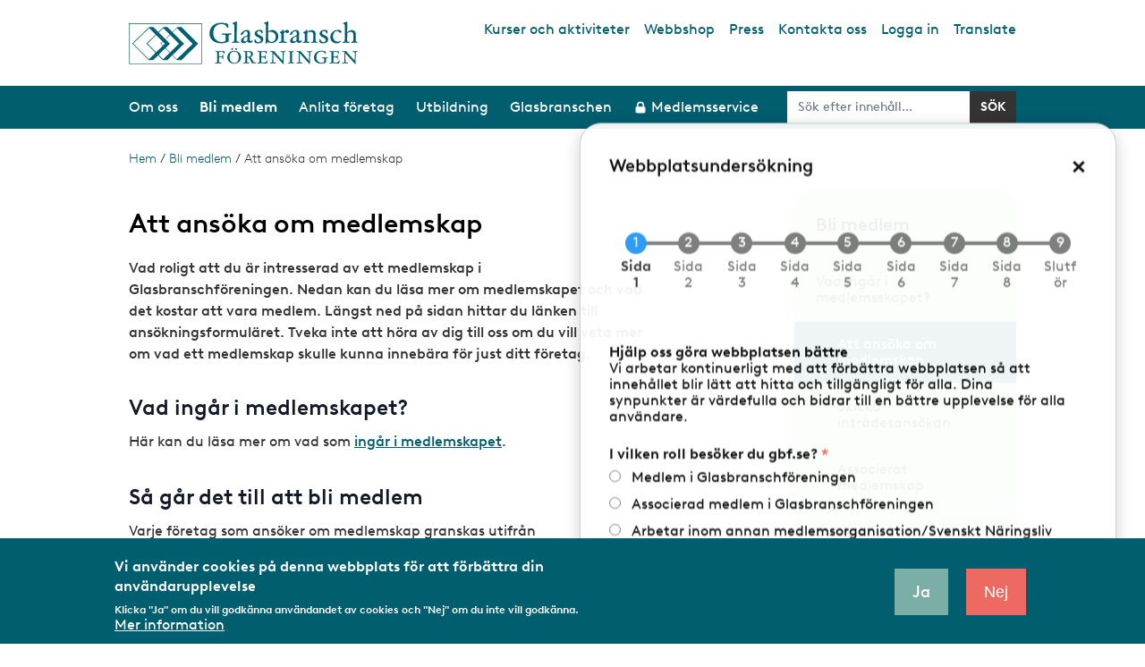

--- FILE ---
content_type: text/html; charset=UTF-8
request_url: https://gbf.se/bli-medlem/att-ansoka-om-medlemskap
body_size: 43475
content:
<!DOCTYPE html>
<html lang="sv" dir="ltr" prefix="og: https://ogp.me/ns#">
  <head>
    <meta charset="utf-8" />
<script async src="https://www.googletagmanager.com/gtag/js?id=G-GDC07JJT77"></script>
<script>window.dataLayer = window.dataLayer || [];function gtag(){dataLayer.push(arguments)};gtag("js", new Date());gtag("set", "developer_id.dMDhkMT", true);gtag("config", "G-GDC07JJT77", {"groups":"default","page_placeholder":"PLACEHOLDER_page_location","allow_ad_personalization_signals":false});</script>
<meta name="description" content="Vad roligt att du är intresserad av ett medlemskap i Glasbranschföreningen. Nedan kan du läsa mer om medlemskapet och vad det kostar att vara medlem. Längst ned på sidan hittar du länken till ansökningsformuläret. Tveka inte att höra av dig till oss om du vill veta mer om vad ett medlemskap skulle kunna innebära för just ditt företag." />
<link rel="shortlink" href="https://gbf.se/node/20" />
<link rel="canonical" href="https://gbf.se/bli-medlem/att-ansoka-om-medlemskap" />
<meta property="og:site_name" content="Glasbranschföreningen" />
<meta property="og:type" content="article" />
<meta property="og:url" content="https://gbf.se/bli-medlem/att-ansoka-om-medlemskap" />
<meta property="og:title" content="Att ansöka om medlemskap" />
<meta property="og:description" content="Vad roligt att du är intresserad av ett medlemskap i Glasbranschföreningen. Nedan kan du läsa mer om medlemskapet och vad det kostar att vara medlem. Längst ned på sidan hittar du länken till ansökningsformuläret. Tveka inte att höra av dig till oss om du vill veta mer om vad ett medlemskap skulle kunna innebära för just ditt företag." />
<meta property="og:updated_time" content="2026-01-12T14:54:28+01:00" />
<meta property="article:published_time" content="2021-05-05T10:11:57+02:00" />
<meta property="article:modified_time" content="2026-01-12T14:54:28+01:00" />
<meta name="Generator" content="Drupal 10 (https://www.drupal.org)" />
<meta name="MobileOptimized" content="width" />
<meta name="HandheldFriendly" content="true" />
<meta name="viewport" content="width=device-width, initial-scale=1.0" />
<style>div#sliding-popup, div#sliding-popup .eu-cookie-withdraw-banner, .eu-cookie-withdraw-tab {background: #2553A5} div#sliding-popup.eu-cookie-withdraw-wrapper { background: transparent; } #sliding-popup h1, #sliding-popup h2, #sliding-popup h3, #sliding-popup p, #sliding-popup label, #sliding-popup div, .eu-cookie-compliance-more-button, .eu-cookie-compliance-secondary-button, .eu-cookie-withdraw-tab { color: #ffffff;} .eu-cookie-withdraw-tab { border-color: #ffffff;}</style>
<link rel="alternate" type="application/rss+xml" title="Glasbranschföreningen – prenumeration via RSS" href="https://gbf.se/rss.xml" />
<link rel="icon" href="/themes/custom/gbf/favicon.ico" type="image/vnd.microsoft.icon" />

    <title>Att ansöka om medlemskap | Glasbranschföreningen</title>
    <link rel="stylesheet" media="all" href="/sites/default/files/css/css_rq9ADm2ONiedDndSBiLppPCoLULzN3UrR_MUKNMCUHE.css?delta=0&amp;language=sv&amp;theme=gbf&amp;include=[base64]" />
<link rel="stylesheet" media="all" href="https://cdn.jsdelivr.net/gh/NigelOToole/progress-tracker@v2.0.7/src/styles/progress-tracker.css" />
<link rel="stylesheet" media="all" href="/sites/default/files/css/css_pdm7HHmGj5smNBEVdkpqwMO5urbx_IaCidRKwNwRBSM.css?delta=2&amp;language=sv&amp;theme=gbf&amp;include=[base64]" />
<link rel="stylesheet" media="all" href="/sites/default/files/css/css_Gna-cOoaANqP98aPacJuajRlHoXeJ4rq8S6BWHLw1Ks.css?delta=3&amp;language=sv&amp;theme=gbf&amp;include=[base64]" />

    
  </head>
  <body>
        <a href="#main-content" class="visually-hidden focusable">
      Hoppa till huvudinnehåll
    </a>
    
      <div class="dialog-off-canvas-main-canvas" data-off-canvas-main-canvas>
    
<div class="layout-container">

  <div class="px-4 mx-auto my-4 hidden print:block">
    <img src="/themes/custom/gbf/logo.svg" alt="Hem">
  </div>

      <header class="print:hidden" role="banner">
  <div id="block-translate">
  
    
      
            <div><div id="googletranslatecontent" style="display:none; width:320px; z-index:999; background:#ffffff; border: 1px #005dad solid; position: absolute; padding: 5px; right: 24px; top: 55px;">
<div id="google_translate_element"><p style="margin:0 0 5px 0;">Use Google Translate to view the web site in another language. We take no responsibility for the accuracy of the translation.</p></div>
<script type="text/javascript"> function googleTranslateElementInit() {new google.translate.TranslateElement({pageLanguage: 'sv', layout: google.translate.TranslateElement.InlineLayout.SIMPLE}, 'google_translate_element');}</script><script type="text/javascript" src="//translate.google.com/translate_a/element.js?cb=googleTranslateElementInit"></script></div></div>
      
  </div>

  <div class="container px-4  my-6 mx-auto flex justify-between items-start">
    <div class="w-1/2 md:w-auto">
      <div id="block-gbf-branding">
  
    
        <a href="/" rel="home">
      <img class="w-64 h-auto" src="/themes/custom/gbf/logo.svg" alt="Hem" />
    </a>
      
</div>

    </div>
    <div class="hidden md:block whitespace-nowrap">
      <nav role="navigation" aria-labelledby="block-toplinks-menu" id="block-toplinks">
            
  <h2 class="visually-hidden" id="block-toplinks-menu">Top links</h2>
  

        
              <ul class="flex text-darkgreen space-x-4">
              <li>
                  <a href="/kalender" data-drupal-link-system-path="kalender">Kurser och aktiviteter</a>
                      </li>
          <li>
                  <a href="/webbshop" data-drupal-link-system-path="node/592">Webbshop</a>
                      </li>
          <li>
                  <a href="https://via.tt.se/pressrum?publisherId=3236579">Press</a>
                      </li>
          <li>
                  <a href="/om-oss/organisation/medarbetarekansli" data-drupal-link-system-path="node/299">Kontakta oss</a>
                      </li>
          <li>
                  <a href="/user/login" data-drupal-link-system-path="user/login">Logga in</a>
                      </li>
          <li>
                  <a href="https://translate.google.com/translate?hl=en&amp;sl=sv&amp;tl=en&amp;u=https%3A//www.gbf.se/" class="gtranslate-toggle">Translate</a>
                      </li>
        </ul>
  


  </nav>

    </div>

    <div data-mobile-menu-toggle class="text-darkgreen flex flex-col items-center cursor-pointer select-none block md:hidden">
      <span class="text-lg -mt-1">Meny</span>
      <div class="tham tham-e-squeeze tham-w-8">
        <div class="tham-box">
          <div class="tham-inner bg-darkgreen"></div>
        </div>
      </div>
    </div>
  </div>
  <div class="bg-darkgreen mb-4 lg:mb-6 border-t-4 border-darkgreen md:border-t-0">
    <div class="container px-4  mx-auto text-white justify-between text-sm lg:text-base xl:text-lg hidden md:flex items-center">
      <div id="block-main-superfish">
  
    
      
<ul id="superfish-main" class="menu sf-menu sf-main sf-horizontal sf-style-none" role="menu" aria-label="Meny">
  

            
  <li id="main-menu-link-contentf6522b52-c18c-4875-b70d-1bf65cffb7f6" class="sf-depth-1 menuparent sf-first" role="none">
              <a href="/det-har-ar-glasbranschforeningen" class="sf-depth-1 menuparent" role="menuitem" aria-haspopup="true" aria-expanded="false">Om oss</a>
                  <ul role="menu">      

  
  <li id="main-menu-link-contentc6425869-7c89-46dc-a560-8505e9281543" class="sf-depth-2 sf-no-children sf-first" role="none">
              
            
            
                        
            
      <a href="/det-har-ar-glasbranschforeningen" class="sf-depth-2" role="menuitem">Det här är Glasbranschföreningen</a>
                      </li>


  
  <li id="main-menu-link-contentb69be1d1-4361-4559-bc4e-f272c9503fa6" class="sf-depth-2 sf-no-children" role="none">
              
            
            
                        
            
      <a href="/om-oss/vara-fragor" class="sf-depth-2" role="menuitem">Våra frågor</a>
                      </li>


  
  <li id="main-menu-link-content00d47871-3014-4a2b-ab13-1fa43d4a1ad5" class="sf-depth-2 sf-no-children" role="none">
              
            
            
                        
            
      <a href="/om-oss/organisation" class="sf-depth-2" role="menuitem">Organisation</a>
                      </li>


  
  <li id="main-menu-link-content326212d7-c56d-41ac-b2ee-037a5b826867" class="sf-depth-2 sf-no-children" role="none">
              
            
            
                        
            
      <a href="/om-oss/glasbranschforeningens-vision" class="sf-depth-2" role="menuitem">Vår vision</a>
                      </li>


  
  <li id="main-menu-link-content9219f0c9-a44c-4e68-80ac-9689141ed920" class="sf-depth-2 sf-no-children" role="none">
              
            
            
                        
            
      <a href="/om-oss/medlemsarrangemang" class="sf-depth-2" role="menuitem">Medlemsarrangemang</a>
                      </li>


  
  <li id="main-menu-link-content2e2d9bee-a59d-4104-9b60-9a48c41de830" class="sf-depth-2 sf-no-children" role="none">
              
            
            
                        
            
      <a href="/om-oss/samverkan-lokalt-nationellt-och-internationellt" class="sf-depth-2" role="menuitem">Samverkan</a>
                      </li>


  
  <li id="main-menu-link-contentebde89ce-dfc1-499d-8454-2d25c00e802d" class="sf-depth-2 sf-no-children" role="none">
              
            
            
                        
            
      <a href="/om-oss/verksamhetsberattelser" class="sf-depth-2" role="menuitem">Verksamhetsberättelser</a>
                      </li>


  
  <li id="main-menu-link-content3b6f9c23-34cf-4c3e-bf89-a86405c338f7" class="sf-depth-2 sf-no-children sf-last" role="none">
              
            
            
                        
            
      <a href="/om-oss/integritetspolicy" class="sf-depth-2" role="menuitem">Integritetspolicy</a>
                      </li>


      </ul>              </li>


            
  <li id="main-menu-link-contentd43815bb-f562-4ed1-9dda-f2791978c418" class="active-trail sf-depth-1 menuparent" role="none">
              <a href="/vad-ingar-i-medlemskapet" class="sf-depth-1 menuparent" role="menuitem" aria-haspopup="true" aria-expanded="false">Bli medlem</a>
                  <ul role="menu">      

  
  <li id="main-menu-link-contentabdb8104-4259-44ed-99eb-b7074d3fdeb3" class="sf-depth-2 sf-no-children sf-first" role="none">
              
            
            
                        
            
      <a href="/vad-ingar-i-medlemskapet" class="sf-depth-2" role="menuitem">Vad ingår i medlemsskapet?</a>
                      </li>


  
  <li id="main-menu-link-content647fca33-8e51-43a5-909e-d2ae361004ab" class="active-trail sf-depth-2 sf-no-children" role="none">
              
            
            
                        
            
      <a href="/bli-medlem/att-ansoka-om-medlemskap" class="is-active sf-depth-2" role="menuitem">Att ansöka om medlemskap</a>
                      </li>


  
  <li id="main-menu-link-contentc1c55c78-d600-49e9-8d09-b680e60567ff" class="sf-depth-2 sf-no-children" role="none">
              
            
            
                        
            
      <a href="/bli-medlem/associerat-medlemskap-i-glasbranschforeningen" class="sf-depth-2" role="menuitem">Associerat medlemskap</a>
                      </li>


  
  <li id="main-menu-link-content71e05e12-bb10-4c51-8afb-22dc66355876" class="sf-depth-2 sf-no-children" role="none">
              
            
            
                        
            
      <a href="/bli-medlem/glasbranschforeningens-stadgar" class="sf-depth-2" role="menuitem">Stadgar</a>
                      </li>


  
  <li id="main-menu-link-content1a30439c-9811-4fb9-a1ac-8f8eb659f39e" class="sf-depth-2 sf-no-children" role="none">
              
            
            
                        
            
      <a href="/bli-medlem/glasbranschforeningens-etiska-regler" class="sf-depth-2" role="menuitem">Etiska regler</a>
                      </li>


  
  <li id="main-menu-link-content49cd7838-1750-4688-a379-24ee1593ce3c" class="sf-depth-2 sf-no-children" role="none">
              
            
            
                        
            
      <a href="/bli-medlem/vara-kollektivavtal" class="sf-depth-2" role="menuitem">Våra kollektivavtal</a>
                      </li>


  
  <li id="main-menu-link-content4eedf82c-72e0-45d3-9296-1aa09a2bd470" class="sf-depth-2 sf-no-children" role="none">
              
            
            
                        
            
      <a href="/bli-medlem/arbetsmarknadsforsakringar" class="sf-depth-2" role="menuitem">Arbetsmarknadsförsäkringar</a>
                      </li>


  
  <li id="main-menu-link-content206ecc19-8da5-4575-8ca6-1ad63e54b3d1" class="sf-depth-2 sf-no-children" role="none">
              
            
            
                        
            
      <a href="/bli-medlem/information-om-behandling-av-personuppgifter" class="sf-depth-2" role="menuitem">Behandling av personuppgifter</a>
                      </li>


  
  <li id="main-menu-link-content1c76135b-2471-4d35-b5dd-3face2bb94bc" class="sf-depth-2 sf-no-children" role="none">
              
            
            
                        
            
      <a href="/bli-medlem/formaner-och-rabatter" class="sf-depth-2" role="menuitem">Förmåner och rabatter</a>
                      </li>


  
  <li id="main-menu-link-content281fe4f4-47a7-4cd2-9b1f-d4adc086b1b7" class="sf-depth-2 sf-no-children sf-last" role="none">
              
            
            
                        
            
      <a href="/bli-medlem/glasbranschforeningen-en-del-av-svenskt-naringsliv" class="sf-depth-2" role="menuitem">Svenskt Näringsliv</a>
                      </li>


      </ul>              </li>


            
  <li id="main-menu-link-content6f851dc8-040b-4286-a30e-6241bc30a9a2" class="sf-depth-1 menuparent" role="none">
              <a href="/anlita-foretag" class="sf-depth-1 menuparent" role="menuitem" aria-haspopup="true" aria-expanded="false">Anlita företag</a>
                  <ul role="menu">      

  
  <li id="main-menu-link-contentcbc195aa-8f6f-44e5-b678-25a7c4b6b885" class="sf-depth-2 sf-no-children sf-first" role="none">
              
            
            
                        
            
      <a href="/anlita-foretag/hitta-foretag" class="sf-depth-2" role="menuitem">Hitta företag</a>
                      </li>


  
  <li id="main-menu-link-content0a2c2dcc-5c48-4c28-bc60-987017d2e0a1" class="sf-depth-2 sf-no-children" role="none">
              
            
            
                        
            
      <a href="/anlita-foretag/auktorisation-och-certifiering" class="sf-depth-2" role="menuitem">Auktorisation och certifiering</a>
                      </li>


  
  <li id="main-menu-link-contenta8bebe9a-f98b-4ec7-94bd-f88dcd89a9a6" class="sf-depth-2 sf-no-children" role="none">
              
            
            
                        
            
      <a href="/anlita-foretag/bilglasarbete" class="sf-depth-2" role="menuitem">Bilglasarbete</a>
                      </li>


  
  <li id="main-menu-link-content0c62e71a-49ea-4835-aadc-c566e0801c75" class="sf-depth-2 sf-no-children" role="none">
              
            
            
                        
            
      <a href="/anlita-foretag/glas-och-metallentreprenad" class="sf-depth-2" role="menuitem">Glas- och metallentreprenad</a>
                      </li>


  
  <li id="main-menu-link-content350151d9-3d68-4fb0-9b43-0989453df52a" class="sf-depth-2 sf-no-children" role="none">
              
            
            
                        
            
      <a href="/anlita-foretag/glasmasteriarbete" class="sf-depth-2" role="menuitem">Glasmästeriarbete</a>
                      </li>


  
  <li id="main-menu-link-contentfa7f9974-ee43-4b37-8a99-cdba8a182c48" class="sf-depth-2 sf-no-children" role="none">
              
            
            
                        
            
      <a href="/anlita-foretag/konstinramning" class="sf-depth-2" role="menuitem">Konstinramning</a>
                      </li>


  
  <li id="main-menu-link-contentd1e9eb8a-7d5c-43f2-9731-9cb0097c7d9a" class="sf-depth-2 sf-no-children" role="none">
              
            
            
                        
            
      <a href="/anlita-foretag/glasbranschens-leverantorer" class="sf-depth-2" role="menuitem">Glasbranschens leverantörer</a>
                      </li>


  
  <li id="main-menu-link-content4aaf4191-3323-44e4-863d-2a1037069666" class="sf-depth-2 sf-no-children" role="none">
              
            
            
                        
            
      <a href="/anlita-foretag/battre-upphandling-av-glastjanster" class="sf-depth-2" role="menuitem">Upphandla glastjänster</a>
                      </li>


      </ul>              </li>


            
  <li id="main-menu-link-contentf913b228-8899-4edc-bdd6-c9e5475bd0e7" class="sf-depth-1 menuparent" role="none">
              <a href="/utbildning" class="sf-depth-1 menuparent" role="menuitem" aria-haspopup="true" aria-expanded="false">Utbildning</a>
                  <ul role="menu">      

  
  <li id="main-menu-link-content5a05a4b3-5a76-46e2-8dec-1061bfcd0fa1" class="sf-depth-2 sf-no-children sf-first" role="none">
              
            
            
                        
            
      <a href="/utbildning/arbeta-i-glasbranschen" class="sf-depth-2" role="menuitem">Arbeta i glasbranschen</a>
                      </li>


  
  <li id="main-menu-link-contenta687d7d1-8334-416e-8278-c9ea965f4de7" class="sf-depth-2 sf-no-children" role="none">
              
            
            
                        
            
      <a href="/utbildning/valkommen-pa-kurs" class="sf-depth-2" role="menuitem">Kursutbud / kursanmälan</a>
                      </li>


  
  <li id="main-menu-link-content856ec08c-ae14-489a-a11a-2de3b6b5e1db" class="sf-depth-2 sf-no-children" role="none">
              
            
            
                        
            
      <a href="/utbildning/att-utbilda-sig-som-traditionell-larling" class="sf-depth-2" role="menuitem">Lärlingsutbildning</a>
                      </li>


  
  <li id="main-menu-link-content4dc910cf-4676-4f2d-a8c7-67a8381bdb1d" class="sf-depth-2 sf-no-children" role="none">
              
            
            
                        
            
      <a href="/utbildning/yrkes-och-gesallprov" class="sf-depth-2" role="menuitem">Yrkes- och gesällprov</a>
                      </li>


  
  <li id="main-menu-link-content69af8a29-90b5-46c2-9c28-68732e2f86a5" class="sf-depth-2 sf-no-children" role="none">
              
            
            
                        
            
      <a href="/utbildning/information-om-gymnasie-och-vuxenutbildning" class="sf-depth-2" role="menuitem">Info till gymnasieskolor/yrkesvux</a>
                      </li>


  
  <li id="main-menu-link-contentcb3729df-2b82-4a59-9536-ec3a31b67ab9" class="sf-depth-2 sf-no-children" role="none">
              
            
            
                        
            
      <a href="/utbildning/info-till-hogskola-och-universitet" class="sf-depth-2" role="menuitem">Info till högskola/universitet</a>
                      </li>


  
  <li id="main-menu-link-contentfae079a8-163e-44c2-8f55-f201aa899aa6" class="sf-depth-2 sf-no-children sf-last" role="none">
              
            
            
                        
            
      <a href="/utbildning/glasskolan-i-katrineholm" class="sf-depth-2" role="menuitem">Glasskolan i Katrineholm</a>
                      </li>


      </ul>              </li>


            
  <li id="main-menu-link-content598f1a09-ee57-4289-9f96-b1665f494147" class="sf-depth-1 menuparent" role="none">
              <a href="/fns-globala-mal" class="sf-depth-1 menuparent" role="menuitem" aria-haspopup="true" aria-expanded="false">Glasbranschen</a>
                  <ul role="menu">      

  
  <li id="main-menu-link-contentd5a6d6f0-03e2-4378-b68d-c932549404f9" class="sf-depth-2 sf-no-children sf-first" role="none">
              
            
            
                        
            
      <a href="/fns-globala-mal" class="sf-depth-2" role="menuitem">FN:s globala mål</a>
                      </li>


  
  <li id="main-menu-link-contentd9d96b12-3608-442b-ad8c-8c291dfd1490" class="sf-depth-2 sf-no-children" role="none">
              
            
            
                        
            
      <a href="/glasbranschen/glasbranschforeningens-aktuella-remissvar" class="sf-depth-2" role="menuitem">Aktuella remissvar</a>
                      </li>


  
  <li id="main-menu-link-content557abe43-88fa-40b9-b99b-c6666b659018" class="sf-depth-2 sf-no-children" role="none">
              
            
            
                        
            
      <a href="/glasbranschen/Avtal2025" class="sf-depth-2" role="menuitem">Avtalsrörelsen 2025</a>
                      </li>


  
  <li id="main-menu-link-contenta2acae3e-5e69-4728-9261-048f1f78edae" class="sf-depth-2 sf-no-children" role="none">
              
            
            
                        
            
      <a href="/glasbranschen/fakta-om-glas" class="sf-depth-2" role="menuitem">Fakta om glas</a>
                      </li>


  
  <li id="main-menu-link-contentf01b92eb-6d83-40b5-99ac-e9952ec783ac" class="sf-depth-2 sf-no-children" role="none">
              
            
            
                        
            
      <a href="/glasbranschen/forskning-och-utveckling" class="sf-depth-2" role="menuitem">Forskning och utveckling</a>
                      </li>


  
  <li id="main-menu-link-contentd0252862-c90b-42bb-aa4a-b6497e2b1912" class="sf-depth-2 sf-no-children" role="none">
              
            
            
                        
            
      <a href="/glasbranschen/glasbranschen-mot-2030" class="sf-depth-2" role="menuitem">Glasbranschen mot 2030</a>
                      </li>


  
  <li id="main-menu-link-contente75497ec-b438-45a9-9313-4d6aca25d94f" class="sf-depth-2 sf-no-children" role="none">
              
            
            
                        
            
      <a href="/glasbranschen/glaskunskap-och-teknisk-radgivning" class="sf-depth-2" role="menuitem">Glascentrum - Teknisk rådgivning</a>
                      </li>


  
  <li id="main-menu-link-contentba68a048-facb-4207-a820-d291d937fc27" class="sf-depth-2 sf-no-children" role="none">
              
            
            
                        
            
      <a href="/glasbranschen/europeisk-samverkan-glass-europe" class="sf-depth-2" role="menuitem">Europeisk samverkan</a>
                      </li>


  
  <li id="main-menu-link-contentd0c52a31-0ae4-40cf-a7d9-401fb9d9bd4a" class="sf-depth-2 sf-no-children" role="none">
              
            
            
                        
            
      <a href="/glasbranschen/klimatneutral-glasbransch-2045" class="sf-depth-2" role="menuitem">Hållbarhet</a>
                      </li>


  
  <li id="main-menu-link-contentba64c423-68e9-414d-ad94-6df09330b0ab" class="sf-depth-2 sf-no-children" role="none">
              
            
            
                        
            
      <a href="/glasbranschen/kvalitet-miljo-och-arbetsmiljo-fr2000" class="sf-depth-2" role="menuitem">Kvalitet och miljö (FR2000)</a>
                      </li>


  
  <li id="main-menu-link-content50e3d4c7-a8c3-41ad-8ea5-eb47051c7225" class="sf-depth-2 sf-no-children" role="none">
              
            
            
                        
            
      <a href="/glasbranschen/nordbygg" class="sf-depth-2" role="menuitem">Nordbygg</a>
                      </li>


  
  <li id="main-menu-link-content8a80b2d2-0e8a-4ebd-9244-27edad4b5be2" class="sf-depth-2 sf-no-children" role="none">
              
            
            
                        
            
      <a href="/glasbranschen/tidningen-glas" class="sf-depth-2" role="menuitem">Tidningen Glas</a>
                      </li>


  
  <li id="main-menu-link-content814b42e5-02d6-44a4-96ef-2b3e4584d28e" class="sf-depth-2 sf-no-children" role="none">
              
            
            
                        
            
      <a href="/glasbranschen/tavlingar-och-utmarkelser" class="sf-depth-2" role="menuitem">Tävlingar och utmärkelser</a>
                      </li>


      </ul>              </li>


            
  <li id="main-menu-link-content34c1bd70-4f4d-4665-a351-94839864ad1a" class="sf-depth-1 menuparent" role="none">
              <a href="/medlemsservice" class="member-service  sf-depth-1 menuparent" role="menuitem" aria-haspopup="true" aria-expanded="false">Medlemsservice</a>
                  <ul role="menu">      

  
  <li id="main-menu-link-content5826305e-e56f-447e-8053-0e85218d9e0a" class="sf-depth-2 sf-no-children sf-first" role="none">
              
            
            
                        
            
      <a href="/medlemsservice/oversikt-medlemssidorna" class="member-service sf-depth-2" role="menuitem">Översikt Medlemssidorna</a>
                      </li>


  
  <li id="main-menu-link-contentcbbc1c62-6dd2-47cb-819c-743f28b6a374" class="sf-depth-2 sf-no-children" role="none">
              
            
            
                        
            
      <a href="/medlemsservice/foretagets-medlemsuppgifter" class="member-service sf-depth-2" role="menuitem">Företagets medlemsuppgifter</a>
                      </li>


  
  <li id="main-menu-link-content651f4cfd-dc4e-4a47-a585-210f73f3a0be" class="sf-depth-2 sf-no-children" role="none">
              
            
            
                        
            
      <a href="/arbetsmiljo" class="member-service sf-depth-2" role="menuitem">Arbetsmiljö</a>
                      </li>


  
  <li id="main-menu-link-contentf12a668b-2a5d-4fec-8691-3dbd2240048e" class="sf-depth-2 sf-no-children" role="none">
              
            
            
                        
            
      <a href="/medlemsservice/arbetsratt" class="member-service sf-depth-2" role="menuitem">Arbetsrätt</a>
                      </li>


  
  <li id="main-menu-link-contenta28e1b2b-fe12-4c07-bd73-f8e1d1566ca9" class="sf-depth-2 sf-no-children" role="none">
              
            
            
                        
            
      <a href="/medlemsservice/auktoriserat-bilglasmasteri" class="member-service sf-depth-2" role="menuitem">Auktoriserat Bilglasmästeri</a>
                      </li>


  
  <li id="main-menu-link-content7a53dac3-f725-4c2e-9638-52ec464cf12d" class="sf-depth-2 sf-no-children" role="none">
              
            
            
                        
            
      <a href="/medlemsservice/enkater-arkiv" class="member-service sf-depth-2" role="menuitem">Enkäter (arkiv)</a>
                      </li>


  
  <li id="main-menu-link-content57054ab8-ae78-45c3-bffa-c578f8a0517f" class="sf-depth-2 sf-no-children" role="none">
              
            
            
                        
            
      <a href="/medlemsservice/entreprenadjuridik" class="member-service sf-depth-2" role="menuitem">Entreprenadjuridik</a>
                      </li>


  
  <li id="main-menu-link-content5efc08b8-7201-438b-b520-d497c2f34b04" class="sf-depth-2 sf-no-children" role="none">
              
            
            
                        
            
      <a href="/medlemsservice/hallbarhet-medlemsinfo" class="member-service sf-depth-2" role="menuitem">Hållbarhet - Medlemsinfo</a>
                      </li>


  
  <li id="main-menu-link-content5e3abaad-94b6-4c6c-946b-41092b7edfce" class="sf-depth-2 sf-no-children" role="none">
              
            
            
                        
            
      <a href="/medlemsservice/it-sakerhet" class="member-service sf-depth-2" role="menuitem">IT-säkerhet</a>
                      </li>


  
  <li id="main-menu-link-content776f8860-0ba3-4891-b536-a45a2a2ebb38" class="sf-depth-2 sf-no-children" role="none">
              
            
            
                        
            
      <a href="/medlemsservice/jamstalldhet-och-mangfald" class="member-service sf-depth-2" role="menuitem">Jämställdhet och mångfald</a>
                      </li>


  
  <li id="main-menu-link-content93c26390-ee62-4c36-9b6b-697752a5b9f1" class="sf-depth-2 sf-no-children" role="none">
              
            
            
                        
            
      <a href="/medlemsservice/kollektivavtal-och-forhandlingar" class="member-service sf-depth-2" role="menuitem">Kollektivavtal och förhandlingar</a>
                      </li>


  
  <li id="main-menu-link-content4d96c96f-750d-4c67-909a-4cdd31887f17" class="sf-depth-2 sf-no-children" role="none">
              
            
            
                        
            
      <a href="/medlemsservice/konsument" class="member-service sf-depth-2" role="menuitem">Konsument</a>
                      </li>


  
  <li id="main-menu-link-contentf4dc91ac-e67a-4cbc-949b-4fff18b87d49" class="sf-depth-2 sf-no-children" role="none">
              
            
            
                        
            
      <a href="/medlemsservice/medlemsformaner" class="member-service sf-depth-2" role="menuitem">Medlemsförmåner</a>
                      </li>


  
  <li id="main-menu-link-content96367ad7-c96a-42a1-94d6-cafb089615f5" class="sf-depth-2 sf-no-children" role="none">
              
            
            
                        
            
      <a href="/medlemsservice/mtk-auktorisation" class="member-service sf-depth-2" role="menuitem">MTK-auktorisation</a>
                      </li>


  
  <li id="main-menu-link-content3adbef8d-7243-4dcf-855e-a7deecd28eab" class="sf-depth-2 sf-no-children" role="none">
              
            
            
                        
            
      <a href="/medlemsservice/pr-och-marknadsforing" class="member-service sf-depth-2" role="menuitem">Pr och marknadsföring</a>
                      </li>


  
  <li id="main-menu-link-contenta8793666-aaf1-4d56-8b4d-d458b72026af" class="sf-depth-2 sf-no-children" role="none">
              
            
            
                        
            
      <a href="/medlemsservice/publikationer-och-medlemsinfo" class="member-service sf-depth-2" role="menuitem">Publikationer och medlemsinfo</a>
                      </li>


  
  <li id="main-menu-link-contentd6430d78-0453-4151-ad21-2a534995389f" class="sf-depth-2 sf-no-children" role="none">
              
            
            
                        
            
      <a href="/medlemsservice/regler-och-foreskrifter" class="member-service sf-depth-2" role="menuitem">Regler och föreskrifter</a>
                      </li>


  
  <li id="main-menu-link-content604bbdcb-1192-4368-8e99-6c0b6ec33384" class="sf-depth-2 sf-no-children" role="none">
              
            
            
                        
            
      <a href="/medlemsservice/tidlista-2008" class="member-service sf-depth-2" role="menuitem">Tidlista 2008</a>
                      </li>


  
  <li id="main-menu-link-content60d4946f-7bbc-4a5d-a0ef-9b2fa317ae4c" class="sf-depth-2 sf-no-children" role="none">
              
            
            
                        
            
      <a href="/medlemsservice/utbildning-pa-foretaget" class="member-service sf-depth-2" role="menuitem">Utbildning på företaget</a>
                      </li>


  
  <li id="main-menu-link-content534f3758-dd3b-4236-9058-d3132c89113d" class="sf-depth-2 sf-no-children sf-last" role="none">
              
            
            
                        
            
      <a href="/webbinarium" class="member-service sf-depth-2" role="menuitem">Webbinarium</a>
                      </li>


      </ul>              </li>


</ul>

  </div>

      <div id="search-form-desktop">
        <form class="my-0 flex items-end" action="/sok" method="get" accept-charset="UTF-8" data-drupal-form-fields="search-api-fulltext">
          <input class="w-36 lg:w-auto border-none text-black text-sm py-1 px-2 lg:py-2 lg:px-3" type="text" id="search-api-fulltext-desktop" name="search_api_fulltext" placeholder="Sök efter innehåll..." value="" size="20" maxlength="128">
          <input type="submit" id="edit-submit-search-desktop" value="Sök" class="border-none py-1 px-2 lg:py-2 lg:px-3 text-sm font-semibold text-white form-submit uppercase bg-black hover:bg-lightgreen60 cursor-pointer">
        </form>
      </div>
    </div>

    <div data-mobile-menu class="hidden">
      <div class="py-4" id="search-block-form-mobile">
        <form action="/sok" method="get" class="px-6 my-0 flex items-end" accept-charset="UTF-8" data-drupal-form-fields="search-api-fulltext">
          <input type="text" class="border-none text-base text-black py-3 px-2" id="search-api-fulltext-mobile" name="search_api_fulltext" placeholder="Sök efter innehåll..." value="" size="30" maxlength="128">
          <input class="border-none py-3 text-base px-2 font-semibold text-white form-submit uppercase bg-black hover:bg-lightgreen60 cursor-pointer" type="submit" id="edit-submit-search-mobile" value="Sök">
        </form>
      </div>
      <div id="block-mobile-menu">
  
    
      
<ul id="superfish-main--2" class="menu sf-menu sf-main sf-horizontal sf-style-none" role="menu" aria-label="Meny">
  

            
  <li id="main-menu-link-contentf6522b52-c18c-4875-b70d-1bf65cffb7f6--2" class="sf-depth-1 menuparent sf-first" role="none">
              <a href="/det-har-ar-glasbranschforeningen" class="sf-depth-1 menuparent" role="menuitem" aria-haspopup="true" aria-expanded="false">Om oss</a>
                  <ul role="menu">      

  
  <li id="main-menu-link-contentc6425869-7c89-46dc-a560-8505e9281543--2" class="sf-depth-2 sf-no-children sf-first" role="none">
              
            
            
                        
            
      <a href="/det-har-ar-glasbranschforeningen" class="sf-depth-2" role="menuitem">Det här är Glasbranschföreningen</a>
                      </li>


  
  <li id="main-menu-link-contentb69be1d1-4361-4559-bc4e-f272c9503fa6--2" class="sf-depth-2 sf-no-children" role="none">
              
            
            
                        
            
      <a href="/om-oss/vara-fragor" class="sf-depth-2" role="menuitem">Våra frågor</a>
                      </li>


            
  <li id="main-menu-link-content00d47871-3014-4a2b-ab13-1fa43d4a1ad5--2" class="sf-depth-2 menuparent" role="none">
              <a href="/om-oss/organisation" class="sf-depth-2 menuparent" role="menuitem" aria-haspopup="true" aria-expanded="false">Organisation</a>
                  <ul role="menu">      

  
  <li id="main-menu-link-contentf5eccfac-4f98-4053-a0a6-88135c02244a" class="sf-depth-3 sf-no-children sf-first" role="none">
              
            
            
                        
            
      <a href="/om-oss/organisation/styrelse" class="sf-depth-3" role="menuitem">Styrelse</a>
                      </li>


            
  <li id="main-menu-link-content11d55b68-1b03-44e2-8312-49fbc14b4be4" class="sf-depth-3 menuparent" role="none">
              <a href="/om-oss/organisation/arbetsgrupper" class="sf-depth-3 menuparent" role="menuitem" aria-haspopup="true" aria-expanded="false">Arbetsgrupper</a>
                  <ul role="menu">      

  
  <li id="main-menu-link-content2f3a40ce-d335-43d7-8a6a-361f26376941" class="sf-depth-4 sf-no-children sf-first" role="none">
              
            
            
                        
            
      <a href="/om-oss/organisation/arbetsgrupper/glasbranschforeningens-namnd-bilglasauktorisation" class="sf-depth-4" role="menuitem">Nämn för bilglasauktorisation</a>
                      </li>


            
  <li id="main-menu-link-content21abeb25-dae4-4a5d-b2d0-6033730ea610" class="sf-depth-4 menuparent" role="none">
              <a href="/om-oss/organisation/arbetsgrupper/fasadgruppen" class="sf-depth-4 menuparent" role="menuitem" aria-haspopup="true" aria-expanded="false">Fasadgruppen</a>
                  <ul role="menu">      

  
  <li id="main-menu-link-content6c694dac-1d08-4d11-8f5c-9835ed79aa26" class="sf-depth-5 sf-no-children sf-first sf-last" role="none">
              
            
            
                        
            
      <a href="/om-oss/organisation/arbetsgrupper/fasadgruppen/om-fasadgruppen" class="sf-depth-5" role="menuitem">Om Fasadgruppen</a>
                      </li>


      </ul>              </li>


  
  <li id="main-menu-link-content0fc207f9-fa74-41bf-aed7-c04005039d9c" class="sf-depth-4 sf-no-children" role="none">
              
            
            
                        
            
      <a href="/om-oss/organisation/arbetsgrupper/glasmasterigruppen" class="sf-depth-4" role="menuitem">Glasmästerigruppen</a>
                      </li>


            
  <li id="main-menu-link-content9cc49238-9273-40c9-9e7d-baaba2997782" class="sf-depth-4 menuparent" role="none">
              <a href="/om-oss/organisation/arbetsgrupper/inramningsgruppen" class="sf-depth-4 menuparent" role="menuitem" aria-haspopup="true" aria-expanded="false">Inramningsgruppen</a>
                  <ul role="menu">      

  
  <li id="main-menu-link-content13753acd-fe4b-438b-a893-574309676144" class="sf-depth-5 sf-no-children sf-first sf-last" role="none">
              
            
            
                        
            
      <a href="/om-oss/organisation/arbetsgrupper/inramningsgruppen/om-inramningsgruppen" class="sf-depth-5" role="menuitem">Om Inramningsgruppen</a>
                      </li>


      </ul>              </li>


  
  <li id="main-menu-link-contente9a163b5-2b5d-4a4e-8309-b3ace815990f" class="sf-depth-4 sf-no-children" role="none">
              
            
            
                        
            
      <a href="/om-oss/organisation/arbetsgrupper/forhandlingsdelegationen" class="sf-depth-4" role="menuitem">Förhandlingsdelegationen</a>
                      </li>


  
  <li id="main-menu-link-content000f0c5b-1875-48d7-982f-9536609589e6" class="sf-depth-4 sf-no-children sf-last" role="none">
              
            
            
                        
            
      <a href="/om-oss/organisation/arbetsgrupper/veteranklubben" class="sf-depth-4" role="menuitem">Veteranklubben</a>
                      </li>


      </ul>              </li>


  
  <li id="main-menu-link-content850b02c6-c254-4c77-824f-3e79a820570d" class="sf-depth-3 sf-no-children" role="none">
              
            
            
                        
            
      <a href="/om-oss/organisation/medarbetarekansli" class="sf-depth-3" role="menuitem">Medarbetare/kansli</a>
                      </li>


  
  <li id="main-menu-link-contentc604910a-60ee-4663-abcd-80bfc269dc8e" class="sf-depth-3 sf-no-children" role="none">
              
            
            
                        
            
      <a href="/om-oss/organisation/foreningens-sju-distrikt" class="sf-depth-3" role="menuitem">Distrikt</a>
                      </li>


  
  <li id="main-menu-link-content231a5d79-b7b5-44bb-8a73-30c18ab4d012" class="sf-depth-3 sf-no-children sf-last" role="none">
              
            
            
                        
            
      <a href="/om-oss/organisation/lediga-jobb" class="sf-depth-3" role="menuitem">Lediga jobb</a>
                      </li>


      </ul>              </li>


  
  <li id="main-menu-link-content326212d7-c56d-41ac-b2ee-037a5b826867--2" class="sf-depth-2 sf-no-children" role="none">
              
            
            
                        
            
      <a href="/om-oss/glasbranschforeningens-vision" class="sf-depth-2" role="menuitem">Vår vision</a>
                      </li>


            
  <li id="main-menu-link-content9219f0c9-a44c-4e68-80ac-9689141ed920--2" class="sf-depth-2 menuparent" role="none">
              <a href="/om-oss/medlemsarrangemang" class="sf-depth-2 menuparent" role="menuitem" aria-haspopup="true" aria-expanded="false">Medlemsarrangemang</a>
                  <ul role="menu">      

            
  <li id="main-menu-link-contentacd31ead-62b5-4440-b6af-dd9ff4218933" class="sf-depth-3 menuparent sf-first" role="none">
              <a href="/fasaddagen" class="sf-depth-3 menuparent" role="menuitem" aria-haspopup="true" aria-expanded="false">Fasaddagen</a>
                  <ul role="menu">      

  
  <li id="main-menu-link-contentfb695aaa-c1fd-4a56-ba09-6cd61eb282dd" class="sf-depth-4 sf-no-children sf-first sf-last" role="none">
              
            
            
                        
            
      <a href="/om-oss/medlemsarrangemang/fasaddagen/fasaddagen-2023" class="member-service sf-depth-4" role="menuitem">Fasaddagen 2023</a>
                      </li>


      </ul>              </li>


            
  <li id="main-menu-link-contentae881ef3-ff56-47e3-9aed-d4977b1a560c" class="sf-depth-3 menuparent" role="none">
              <a href="/om-oss/medlemsarrangemang/Glasdagen" class="sf-depth-3 menuparent" role="menuitem" aria-haspopup="true" aria-expanded="false">Glasdagen</a>
                  <ul role="menu">      

  
  <li id="main-menu-link-contentfad73536-7c28-4340-86f9-5ea76a160eed" class="sf-depth-4 sf-no-children sf-first sf-last" role="none">
              
            
            
                        
            
      <a href="/om-oss/medlemsarrangemang/glasdagen/glasdagen-2022" class="member-service sf-depth-4" role="menuitem">Glasdagen 2022</a>
                      </li>


      </ul>              </li>


            
  <li id="main-menu-link-content4553dd2e-3daf-401a-a76b-0ae48f826bf6" class="sf-depth-3 menuparent" role="none">
              <a href="/om-oss/medlemsarrangemang/glasbranschforeningens-foreningsmote-kongressen" class="sf-depth-3 menuparent" role="menuitem" aria-haspopup="true" aria-expanded="false">Kongressen</a>
                  <ul role="menu">      

  
  <li id="main-menu-link-content97a9de3e-1bad-4e31-b33e-dbfd6dc913ee" class="sf-depth-4 sf-no-children sf-first sf-last" role="none">
              
            
            
                        
            
      <a href="/medlemsservice/kongress-2025" class="member-service sf-depth-4" role="menuitem">Kongress 2025</a>
                      </li>


      </ul>              </li>


  
  <li id="main-menu-link-content1196fb6d-11ae-4bb9-819b-d8ae83f8c6ba" class="sf-depth-3 sf-no-children" role="none">
              
            
            
                        
            
      <a href="/om-oss/medlemsarrangemang/glasbranschens-kvinnliga-natverk" class="sf-depth-3" role="menuitem">Kvinnligt nätverk</a>
                      </li>


  
  <li id="main-menu-link-contentbc4601b3-ea69-48be-b615-cf8de01149a4" class="sf-depth-3 sf-no-children" role="none">
              
            
            
                        
            
      <a href="/om-oss/medlemsarrangemang/studieresor-och-temadagar" class="sf-depth-3" role="menuitem">Studieresor/temadagar</a>
                      </li>


      </ul>              </li>


            
  <li id="main-menu-link-content2e2d9bee-a59d-4104-9b60-9a48c41de830--2" class="sf-depth-2 menuparent" role="none">
              <a href="/om-oss/samverkan-lokalt-nationellt-och-internationellt" class="sf-depth-2 menuparent" role="menuitem" aria-haspopup="true" aria-expanded="false">Samverkan</a>
                  <ul role="menu">      

  
  <li id="main-menu-link-content74e455d1-421d-4810-981f-dd9f6d1afa44" class="sf-depth-3 sf-no-children sf-first sf-last" role="none">
              
            
            
                        
            
      <a href="/om-oss/samverkan/almedalsveckan" class="sf-depth-3" role="menuitem">Almedalsveckan</a>
                      </li>


      </ul>              </li>


  
  <li id="main-menu-link-contentebde89ce-dfc1-499d-8454-2d25c00e802d--2" class="sf-depth-2 sf-no-children" role="none">
              
            
            
                        
            
      <a href="/om-oss/verksamhetsberattelser" class="sf-depth-2" role="menuitem">Verksamhetsberättelser</a>
                      </li>


  
  <li id="main-menu-link-content3b6f9c23-34cf-4c3e-bf89-a86405c338f7--2" class="sf-depth-2 sf-no-children sf-last" role="none">
              
            
            
                        
            
      <a href="/om-oss/integritetspolicy" class="sf-depth-2" role="menuitem">Integritetspolicy</a>
                      </li>


      </ul>              </li>


            
  <li id="main-menu-link-contentd43815bb-f562-4ed1-9dda-f2791978c418--2" class="active-trail sf-depth-1 menuparent" role="none">
              <a href="/vad-ingar-i-medlemskapet" class="sf-depth-1 menuparent" role="menuitem" aria-haspopup="true" aria-expanded="false">Bli medlem</a>
                  <ul role="menu">      

  
  <li id="main-menu-link-contentabdb8104-4259-44ed-99eb-b7074d3fdeb3--2" class="sf-depth-2 sf-no-children sf-first" role="none">
              
            
            
                        
            
      <a href="/vad-ingar-i-medlemskapet" class="sf-depth-2" role="menuitem">Vad ingår i medlemsskapet?</a>
                      </li>


            
  <li id="main-menu-link-content647fca33-8e51-43a5-909e-d2ae361004ab--2" class="active-trail sf-depth-2 menuparent" role="none">
              <a href="/bli-medlem/att-ansoka-om-medlemskap" class="is-active sf-depth-2 menuparent" role="menuitem" aria-haspopup="true" aria-expanded="false">Att ansöka om medlemskap</a>
                  <ul role="menu">      

  
  <li id="main-menu-link-content62a6d37e-1f90-4b2e-be55-8ba11a867342" class="sf-depth-3 sf-no-children sf-first sf-last" role="none">
              
            
            
                        
            
      <a href="/bli-medlem/att-ansoka-om-medlemskap/skicka-intradesansokan" class="sf-depth-3" role="menuitem">Skicka inträdesansökan</a>
                      </li>


      </ul>              </li>


            
  <li id="main-menu-link-contentc1c55c78-d600-49e9-8d09-b680e60567ff--2" class="sf-depth-2 menuparent" role="none">
              <a href="/bli-medlem/associerat-medlemskap-i-glasbranschforeningen" class="sf-depth-2 menuparent" role="menuitem" aria-haspopup="true" aria-expanded="false">Associerat medlemskap</a>
                  <ul role="menu">      

  
  <li id="main-menu-link-content410b69d5-6a86-491f-98da-7eeca6f0c3dc" class="sf-depth-3 sf-no-children sf-first sf-last" role="none">
              
            
            
                        
            
      <a href="/bli-medlem/associerat-medlemskap/ansok-om-associerat-medlemskap" class="sf-depth-3" role="menuitem">Ansök om associerat medlemskap</a>
                      </li>


      </ul>              </li>


  
  <li id="main-menu-link-content71e05e12-bb10-4c51-8afb-22dc66355876--2" class="sf-depth-2 sf-no-children" role="none">
              
            
            
                        
            
      <a href="/bli-medlem/glasbranschforeningens-stadgar" class="sf-depth-2" role="menuitem">Stadgar</a>
                      </li>


  
  <li id="main-menu-link-content1a30439c-9811-4fb9-a1ac-8f8eb659f39e--2" class="sf-depth-2 sf-no-children" role="none">
              
            
            
                        
            
      <a href="/bli-medlem/glasbranschforeningens-etiska-regler" class="sf-depth-2" role="menuitem">Etiska regler</a>
                      </li>


  
  <li id="main-menu-link-content49cd7838-1750-4688-a379-24ee1593ce3c--2" class="sf-depth-2 sf-no-children" role="none">
              
            
            
                        
            
      <a href="/bli-medlem/vara-kollektivavtal" class="sf-depth-2" role="menuitem">Våra kollektivavtal</a>
                      </li>


  
  <li id="main-menu-link-content4eedf82c-72e0-45d3-9296-1aa09a2bd470--2" class="sf-depth-2 sf-no-children" role="none">
              
            
            
                        
            
      <a href="/bli-medlem/arbetsmarknadsforsakringar" class="sf-depth-2" role="menuitem">Arbetsmarknadsförsäkringar</a>
                      </li>


  
  <li id="main-menu-link-content206ecc19-8da5-4575-8ca6-1ad63e54b3d1--2" class="sf-depth-2 sf-no-children" role="none">
              
            
            
                        
            
      <a href="/bli-medlem/information-om-behandling-av-personuppgifter" class="sf-depth-2" role="menuitem">Behandling av personuppgifter</a>
                      </li>


  
  <li id="main-menu-link-content1c76135b-2471-4d35-b5dd-3face2bb94bc--2" class="sf-depth-2 sf-no-children" role="none">
              
            
            
                        
            
      <a href="/bli-medlem/formaner-och-rabatter" class="sf-depth-2" role="menuitem">Förmåner och rabatter</a>
                      </li>


  
  <li id="main-menu-link-content281fe4f4-47a7-4cd2-9b1f-d4adc086b1b7--2" class="sf-depth-2 sf-no-children sf-last" role="none">
              
            
            
                        
            
      <a href="/bli-medlem/glasbranschforeningen-en-del-av-svenskt-naringsliv" class="sf-depth-2" role="menuitem">Svenskt Näringsliv</a>
                      </li>


      </ul>              </li>


            
  <li id="main-menu-link-content6f851dc8-040b-4286-a30e-6241bc30a9a2--2" class="sf-depth-1 menuparent" role="none">
              <a href="/anlita-foretag" class="sf-depth-1 menuparent" role="menuitem" aria-haspopup="true" aria-expanded="false">Anlita företag</a>
                  <ul role="menu">      

  
  <li id="main-menu-link-contentcbc195aa-8f6f-44e5-b678-25a7c4b6b885--2" class="sf-depth-2 sf-no-children sf-first" role="none">
              
            
            
                        
            
      <a href="/anlita-foretag/hitta-foretag" class="sf-depth-2" role="menuitem">Hitta företag</a>
                      </li>


            
  <li id="main-menu-link-content0a2c2dcc-5c48-4c28-bc60-987017d2e0a1--2" class="sf-depth-2 menuparent" role="none">
              <a href="/anlita-foretag/auktorisation-och-certifiering" class="sf-depth-2 menuparent" role="menuitem" aria-haspopup="true" aria-expanded="false">Auktorisation och certifiering</a>
                  <ul role="menu">      

            
  <li id="main-menu-link-content7a8de2d2-438a-482d-a491-f2d824bab4f9" class="sf-depth-3 menuparent sf-first" role="none">
              <a href="/anlita-foretag/auktorisation-och-certifiering/vand-dig-till-ett-auktoriserat-bilglasmasteri" class="sf-depth-3 menuparent" role="menuitem" aria-haspopup="true" aria-expanded="false">Auktoriserat Bilglasmästeri</a>
                  <ul role="menu">      

  
  <li id="main-menu-link-content1f6decbe-22a4-47ee-aafa-39cc4fbe4176" class="sf-depth-4 sf-no-children sf-first" role="none">
              
            
            
                        
            
      <a href="/anlita-foretag/auktorisation-och-certifiering/auktoriserat-bilglasmasteri/alla-auktoriserade" class="sf-depth-4" role="menuitem">Alla auktoriserade bilglasmästerier</a>
                      </li>


  
  <li id="main-menu-link-content99595dcd-103c-43ae-9c80-3ddde9db486f" class="sf-depth-4 sf-no-children" role="none">
              
            
            
                        
            
      <a href="/anlita-foretag/auktorisation-och-certifiering/auktoriserat-bilglasmasteri/auktorisationskrav" class="sf-depth-4" role="menuitem">Auktorisationskrav</a>
                      </li>


  
  <li id="main-menu-link-content1a379454-838f-4ee8-8766-1452949b3afa" class="sf-depth-4 sf-no-children sf-last" role="none">
              
            
            
                        
            
      <a href="/anlita-foretag/auktorisation-och-certifiering/auktoriserat-bilglasmasteri/ansok-om-att-bli" class="sf-depth-4" role="menuitem">Bli auktoriserad</a>
                      </li>


      </ul>              </li>


            
  <li id="main-menu-link-content049f5941-0e79-42a7-8357-ca08a094f732" class="sf-depth-3 menuparent" role="none">
              <a href="/anlita-foretag/auktorisation-och-certifiering/vand-dig-till-en-certifierad-konstinramare" class="sf-depth-3 menuparent" role="menuitem" aria-haspopup="true" aria-expanded="false">Certifierad Konstinramare</a>
                  <ul role="menu">      

  
  <li id="main-menu-link-contenta27b45bb-1507-435f-b5c5-50845e104daa" class="sf-depth-4 sf-no-children sf-first" role="none">
              
            
            
                        
            
      <a href="/anlita-foretag/auktorisation-och-certifiering/certifierad-konstinramare/ansok-om-att-bli" class="sf-depth-4" role="menuitem">Bli Certifierad Konstinramare</a>
                      </li>


  
  <li id="main-menu-link-content0470cedc-be92-4aee-b85a-7ba026d6c030" class="sf-depth-4 sf-no-children" role="none">
              
            
            
                        
            
      <a href="/anlita-foretag/auktorisation-och-certifiering/certifierad-konstinramare/etiska-regler-certifierad" class="sf-depth-4" role="menuitem">Etiska regler – Certifierad Konstinramare</a>
                      </li>


  
  <li id="main-menu-link-contente42e28a9-af06-4dc3-997a-8254b74fce6b" class="sf-depth-4 sf-no-children sf-last" role="none">
              
            
            
                        
            
      <a href="/anlita-foretag/auktorisation-och-certifiering/certifierad-konstinramare/info-till-certifierade" class="sf-depth-4" role="menuitem">Info till Certifierade Konstinramare</a>
                      </li>


      </ul>              </li>


            
  <li id="main-menu-link-content5f979f10-dfa5-4631-93e5-56919ee8c211" class="sf-depth-3 menuparent" role="none">
              <a href="/anlita-foretag/auktorisation-och-certifiering/anlita-en-diplomerad-dorrmastare" class="sf-depth-3 menuparent" role="menuitem" aria-haspopup="true" aria-expanded="false">Diplomerad Dörrmästare</a>
                  <ul role="menu">      

  
  <li id="main-menu-link-content4d75114c-a4fb-4aab-8206-274d5095e3ac" class="sf-depth-4 sf-no-children sf-first" role="none">
              
            
            
                        
            
      <a href="/anlita-foretag/auktorisation-och-certifiering/diplomerad-dorrmastare/ansok-om-att-bli-diplomerad" class="sf-depth-4" role="menuitem">Bli diplomerad</a>
                      </li>


  
  <li id="main-menu-link-content26a55605-9665-4453-b8b8-a8bc1f4a0817" class="sf-depth-4 sf-no-children sf-last" role="none">
              
            
            
                        
            
      <a href="/anlita-foretag/auktorisation-och-certifiering/diplomerad-dorrmastare/vi-ar-stolta-over-diplomet-pa" class="sf-depth-4" role="menuitem">Intervju med Daniel Hellberg</a>
                      </li>


      </ul>              </li>


            
  <li id="main-menu-link-contentb5633ea8-234b-4749-80ea-d54837204870" class="sf-depth-3 menuparent sf-last" role="none">
              <a href="/anlita-foretag/auktorisation-och-certifiering/sakerstall-att-du-far-ratt-glas-ratt-monterat" class="sf-depth-3 menuparent" role="menuitem" aria-haspopup="true" aria-expanded="false">MTK-auktorisation</a>
                  <ul role="menu">      

  
  <li id="main-menu-link-content2d3bc648-e913-4444-8810-ab24c5c8a4ab" class="sf-depth-4 sf-no-children sf-first" role="none">
              
            
            
                        
            
      <a href="/anlita-foretag/auktorisation-och-certifiering/mtk-auktorisation/alla-mtk-auktoriserade-foretag" class="sf-depth-4" role="menuitem">Alla MTK-auktoriserade företag</a>
                      </li>


  
  <li id="main-menu-link-contentad59f3d5-5978-4928-8d95-ef331a8d45f7" class="sf-depth-4 sf-no-children" role="none">
              
            
            
                        
            
      <a href="/anlita-foretag/auktorisation-och-certifiering/mtk-auktorisation/sa-har-blir-foretaget-mtk" class="sf-depth-4" role="menuitem">Bli MTK-auktoriserad</a>
                      </li>


  
  <li id="main-menu-link-content879f9e69-7742-498e-bf5e-180acb18ae84" class="sf-depth-4 sf-no-children sf-last" role="none">
              
            
            
                        
            
      <a href="/anlita-foretag/auktorisation-och-certifiering/mtk-auktorisation/krav-och-stadgar-mtk-auktorisation" class="sf-depth-4" role="menuitem">Krav och stadgar</a>
                      </li>


      </ul>              </li>


      </ul>              </li>


            
  <li id="main-menu-link-contenta8bebe9a-f98b-4ec7-94bd-f88dcd89a9a6--2" class="sf-depth-2 menuparent" role="none">
              <a href="/anlita-foretag/bilglasarbete" class="sf-depth-2 menuparent" role="menuitem" aria-haspopup="true" aria-expanded="false">Bilglasarbete</a>
                  <ul role="menu">      

  
  <li id="main-menu-link-content253fac4e-7b44-475e-9bac-07f06aff2a41" class="sf-depth-3 sf-no-children sf-first" role="none">
              
            
            
                        
            
      <a href="/anlita-foretag/bilglasarbete/krav-pa-glas-i-fordon" class="sf-depth-3" role="menuitem">Krav på glas i fordon</a>
                      </li>


  
  <li id="main-menu-link-contentc6667b4c-c591-45bb-8024-c3e84224bc64" class="sf-depth-3 sf-no-children" role="none">
              
            
            
                        
            
      <a href="/anlita-foretag/bilglasarbete/reparation-av-stenskott" class="sf-depth-3" role="menuitem">Reparation av stenskott</a>
                      </li>


  
  <li id="main-menu-link-content2979c375-f9c4-48ef-9d57-379b9fb3b464" class="sf-depth-3 sf-no-children" role="none">
              
            
            
                        
            
      <a href="/anlita-foretag/bilglasarbete/en-sliten-vindruta-ar-en-trafikfara" class="sf-depth-3" role="menuitem">Sliten vindruta en trafikfara</a>
                      </li>


      </ul>              </li>


            
  <li id="main-menu-link-content0c62e71a-49ea-4835-aadc-c566e0801c75--2" class="sf-depth-2 menuparent" role="none">
              <a href="/anlita-foretag/glas-och-metallentreprenad" class="sf-depth-2 menuparent" role="menuitem" aria-haspopup="true" aria-expanded="false">Glas- och metallentreprenad</a>
                  <ul role="menu">      

  
  <li id="main-menu-link-content3e7399fe-1aed-405b-9ff0-5b7a2d44b8d0" class="sf-depth-3 sf-no-children sf-first" role="none">
              
            
            
                        
            
      <a href="/anlita-foretag/glas-och-metallentreprenad/byggnadsintegrerade-solceller" class="sf-depth-3" role="menuitem">Byggnadsintegrerade solceller</a>
                      </li>


  
  <li id="main-menu-link-contentef633918-c9bd-4c66-b194-1a1f4cec8f9d" class="sf-depth-3 sf-no-children" role="none">
              
            
            
                        
            
      <a href="/anlita-foretag/glas-och-metallentreprenad/barande-glas" class="sf-depth-3" role="menuitem">Bärande glas</a>
                      </li>


  
  <li id="main-menu-link-content0a8a701c-5fee-4bd6-be9a-6a0d5a2559c1" class="sf-depth-3 sf-no-children" role="none">
              
            
            
                        
            
      <a href="/anlita-foretag/glas-och-metallentreprenad/det-livsviktiga-dagsljuset" class="sf-depth-3" role="menuitem">Dagsljus</a>
                      </li>


  
  <li id="main-menu-link-contente31e9ddc-2f0f-471b-9f9c-6626c62c5406" class="sf-depth-3 sf-no-children" role="none">
              
            
            
                        
            
      <a href="/anlita-foretag/glas-och-metallentreprenad/dorrpartier" class="sf-depth-3" role="menuitem">Dörrpartier</a>
                      </li>


  
  <li id="main-menu-link-content40aa3216-ddbf-4184-9fc0-fd37b8daefb3" class="sf-depth-3 sf-no-children" role="none">
              
            
            
                        
            
      <a href="/anlita-foretag/glas-och-metallentreprenad/glas-i-funktion" class="sf-depth-3" role="menuitem">Glas i funktion</a>
                      </li>


            
  <li id="main-menu-link-contentd1fa9770-7e78-4eb0-91da-86ce7056432e" class="sf-depth-3 menuparent" role="none">
              <a href="/anlita-foretag/glas-och-metallentreprenad/glasfasader" class="sf-depth-3 menuparent" role="menuitem" aria-haspopup="true" aria-expanded="false">Glasfasader</a>
                  <ul role="menu">      

  
  <li id="main-menu-link-content9525530f-a929-42fc-b99c-68f8cbce9987" class="sf-depth-4 sf-no-children sf-first" role="none">
              
            
            
                        
            
      <a href="/anlita-foretag/glas-och-metallentreprenad/glasfasader/dubbelskalsfasad" class="sf-depth-4" role="menuitem">Dubbelskalsfasad</a>
                      </li>


  
  <li id="main-menu-link-content27b5f28e-e9df-462a-b961-f19175197136" class="sf-depth-4 sf-no-children" role="none">
              
            
            
                        
            
      <a href="/anlita-foretag/glas-och-metallentreprenad/glasfasader/brandskydd" class="sf-depth-4" role="menuitem">Brandskydd</a>
                      </li>


  
  <li id="main-menu-link-content1701f08b-47e1-4cf2-b502-262c3b0fc7fe" class="sf-depth-4 sf-no-children" role="none">
              
            
            
                        
            
      <a href="/anlita-foretag/glas-och-metallentreprenad/glasfasader/curtain-wall" class="sf-depth-4" role="menuitem">Curtain Wall</a>
                      </li>


  
  <li id="main-menu-link-content9c9ecb40-8a3e-42c3-8e55-8f626eb65ea2" class="sf-depth-4 sf-no-children" role="none">
              
            
            
                        
            
      <a href="/anlita-foretag/glas-och-metallentreprenad/glasfasader/structural-sealant-glazing-ssg" class="sf-depth-4" role="menuitem">Structural Glazing</a>
                      </li>


  
  <li id="main-menu-link-content6d263973-fe70-4253-bfda-ffde3b92d079" class="sf-depth-4 sf-no-children sf-last" role="none">
              
            
            
                        
            
      <a href="/anlita-foretag/glas-och-metallentreprenad/glasfasader/gestaltning-av-glasfasad" class="sf-depth-4" role="menuitem">Gestaltning av glasfasad</a>
                      </li>


      </ul>              </li>


            
  <li id="main-menu-link-content0de5c93a-56b1-4a50-815e-abf7ca7961ca" class="sf-depth-3 menuparent" role="none">
              <a href="/anlita-foretag/glas-och-metallentreprenad/glastak" class="sf-depth-3 menuparent" role="menuitem" aria-haspopup="true" aria-expanded="false">Glastak</a>
                  <ul role="menu">      

  
  <li id="main-menu-link-content45a385d4-77cd-4c3f-8a2e-b90af1848585" class="sf-depth-4 sf-no-children sf-first sf-last" role="none">
              
            
            
                        
            
      <a href="/anlita-foretag/glas-och-metallentreprenad/glastak/skarmtak" class="sf-depth-4" role="menuitem">Skärmtak</a>
                      </li>


      </ul>              </li>


  
  <li id="main-menu-link-content053b0039-4b6c-42bc-bd5c-7e848da46ce2" class="sf-depth-3 sf-no-children sf-last" role="none">
              
            
            
                        
            
      <a href="/anlita-foretag/glas-och-metallentreprenad/kompletterande-solskydd" class="sf-depth-3" role="menuitem">Solskydd</a>
                      </li>


      </ul>              </li>


            
  <li id="main-menu-link-content350151d9-3d68-4fb0-9b43-0989453df52a--2" class="sf-depth-2 menuparent" role="none">
              <a href="/anlita-foretag/glasmasteriarbete" class="sf-depth-2 menuparent" role="menuitem" aria-haspopup="true" aria-expanded="false">Glasmästeriarbete</a>
                  <ul role="menu">      

  
  <li id="main-menu-link-content1eed4c32-0b8d-4ffe-aa6b-aa8d52f65fbb" class="sf-depth-3 sf-no-children sf-first" role="none">
              
            
            
                        
            
      <a href="/anlita-foretag/glasmasteriarbete/balkonginglasning" class="sf-depth-3" role="menuitem">Balkonginglasning</a>
                      </li>


  
  <li id="main-menu-link-content4738689c-e779-45aa-a751-85e754d62b80" class="sf-depth-3 sf-no-children" role="none">
              
            
            
                        
            
      <a href="/anlita-foretag/glasmasteriarbete/blyinfattat-glas" class="sf-depth-3" role="menuitem">Blyinfattat glas</a>
                      </li>


  
  <li id="main-menu-link-content207e1d9f-122e-4d70-b8c3-8335d76d7f9c" class="sf-depth-3 sf-no-children" role="none">
              
            
            
                        
            
      <a href="/anlita-foretag/glasmasteriarbete/brandskyddsglas" class="sf-depth-3" role="menuitem">Brandskyddsglas</a>
                      </li>


  
  <li id="main-menu-link-content71169f9f-860c-4944-869d-abdea980a7c7" class="sf-depth-3 sf-no-children" role="none">
              
            
            
                        
            
      <a href="/anlita-foretag/glasmasteriarbete/bullerglas" class="sf-depth-3" role="menuitem">Bullerglas</a>
                      </li>


  
  <li id="main-menu-link-content0d847b8a-9764-49ec-9e44-63272725a6db" class="sf-depth-3 sf-no-children" role="none">
              
            
            
                        
            
      <a href="/anlita-foretag/glasmasteriarbete/designglas" class="sf-depth-3" role="menuitem">Designglas</a>
                      </li>


  
  <li id="main-menu-link-content5efad8e1-52e8-4068-bc12-fca13b075e60" class="sf-depth-3 sf-no-children" role="none">
              
            
            
                        
            
      <a href="/anlita-foretag/glasmasteriarbete/energiglas" class="sf-depth-3" role="menuitem">Energiglas</a>
                      </li>


  
  <li id="main-menu-link-content485a354a-2543-4acb-a9d9-ffc6b244c561" class="sf-depth-3 sf-no-children" role="none">
              
            
            
                        
            
      <a href="/anlita-foretag/glasmasteriarbete/film-pa-glas" class="sf-depth-3" role="menuitem">Film på glas</a>
                      </li>


  
  <li id="main-menu-link-content5d955e5f-3ae9-44e7-8955-2559948be764" class="sf-depth-3 sf-no-children" role="none">
              
            
            
                        
            
      <a href="/anlita-foretag/glasmasteriarbete/fonster" class="sf-depth-3" role="menuitem">Fönster</a>
                      </li>


  
  <li id="main-menu-link-content9d4ae1ee-6bfb-4b53-bbe5-273ade58394f" class="sf-depth-3 sf-no-children" role="none">
              
            
            
                        
            
      <a href="/anlita-foretag/glasmasteriarbete/fonsterrenovering" class="sf-depth-3" role="menuitem">Fönsterrenovering</a>
                      </li>


  
  <li id="main-menu-link-content55cb0645-c24d-4d6e-94f8-5def66900615" class="sf-depth-3 sf-no-children" role="none">
              
            
            
                        
            
      <a href="/anlita-foretag/glasmasteriarbete/glasdorrar" class="sf-depth-3" role="menuitem">Glasdörrar</a>
                      </li>


  
  <li id="main-menu-link-content2e1e02f4-9d80-46b9-8ae2-29ff9bcfe268" class="sf-depth-3 sf-no-children" role="none">
              
            
            
                        
            
      <a href="/anlita-foretag/glasmasteriarbete/inglasade-uterum" class="sf-depth-3" role="menuitem">Inglasade uterum</a>
                      </li>


  
  <li id="main-menu-link-content64a4022d-5cc3-4dd6-a782-fc0269a24b47" class="sf-depth-3 sf-no-children" role="none">
              
            
            
                        
            
      <a href="/anlita-foretag/glasmasteriarbete/inredningsglas" class="sf-depth-3" role="menuitem">Inredningsglas</a>
                      </li>


  
  <li id="main-menu-link-contentaa0ef6c0-cb9d-428c-ba27-0806b378fa68" class="sf-depth-3 sf-no-children" role="none">
              
            
            
                        
            
      <a href="/anlita-foretag/glasmasteriarbete/markiser-och-persienner" class="sf-depth-3" role="menuitem">Markiser och persienner</a>
                      </li>


  
  <li id="main-menu-link-content2f87ca8c-c6c3-4473-824d-b56b2aefc6f4" class="sf-depth-3 sf-no-children" role="none">
              
            
            
                        
            
      <a href="/anlita-foretag/glasmasteriarbete/plast" class="sf-depth-3" role="menuitem">Plast</a>
                      </li>


  
  <li id="main-menu-link-contentb72e04f9-9eed-4027-8cb4-76776db3707b" class="sf-depth-3 sf-no-children" role="none">
              
            
            
                        
            
      <a href="/anlita-foretag/glasmasteriarbete/sjalvrengorande-glas" class="sf-depth-3" role="menuitem">Självrengörande glas</a>
                      </li>


  
  <li id="main-menu-link-contentfe22c047-f5ec-4f0e-8478-f7723102611b" class="sf-depth-3 sf-no-children" role="none">
              
            
            
                        
            
      <a href="/anlita-foretag/glasmasteriarbete/skyddsglas" class="sf-depth-3" role="menuitem">Skyddsglas</a>
                      </li>


  
  <li id="main-menu-link-content3d9442f8-bb7d-4c84-b37c-2a7062d69299" class="sf-depth-3 sf-no-children" role="none">
              
            
            
                        
            
      <a href="/anlita-foretag/glasmasteriarbete/smarta-glas" class="sf-depth-3" role="menuitem">Smarta glas</a>
                      </li>


  
  <li id="main-menu-link-contentcf039e0c-c01a-4c42-87fe-e60037a40935" class="sf-depth-3 sf-no-children" role="none">
              
            
            
                        
            
      <a href="/anlita-foretag/glasmasteriarbete/solskyddsglas" class="sf-depth-3" role="menuitem">Solskyddsglas</a>
                      </li>


  
  <li id="main-menu-link-content5e061fec-20b6-4911-8328-af7748a8f03d" class="sf-depth-3 sf-no-children" role="none">
              
            
            
                        
            
      <a href="/anlita-foretag/glasmasteriarbete/speglar" class="sf-depth-3" role="menuitem">Speglar</a>
                      </li>


  
  <li id="main-menu-link-content155cb0b0-cb2b-48bd-9130-470563346e6a" class="sf-depth-3 sf-no-children sf-last" role="none">
              
            
            
                        
            
      <a href="/anlita-foretag/glasmasteriarbete/sakerhetsglas" class="sf-depth-3" role="menuitem">Säkerhetsglas</a>
                      </li>


      </ul>              </li>


            
  <li id="main-menu-link-contentfa7f9974-ee43-4b37-8a99-cdba8a182c48--2" class="sf-depth-2 menuparent" role="none">
              <a href="/anlita-foretag/konstinramning" class="sf-depth-2 menuparent" role="menuitem" aria-haspopup="true" aria-expanded="false">Konstinramning</a>
                  <ul role="menu">      

  
  <li id="main-menu-link-contente2c39e4f-4f76-4896-9299-aba550e89d03" class="sf-depth-3 sf-no-children sf-first" role="none">
              
            
            
                        
            
      <a href="/anlita-foretag/konstinramning/farglara" class="sf-depth-3" role="menuitem">Färglära</a>
                      </li>


  
  <li id="main-menu-link-content66e2cc90-1483-40a7-9d9e-860d783f8bb6" class="sf-depth-3 sf-no-children" role="none">
              
            
            
                        
            
      <a href="/anlita-foretag/konstinramning/konsten-att-hanga-konst" class="sf-depth-3" role="menuitem">Konsten att hänga konst</a>
                      </li>


  
  <li id="main-menu-link-contentb7e0cb21-12d3-4d5c-b96d-6f2b376252e9" class="sf-depth-3 sf-no-children" role="none">
              
            
            
                        
            
      <a href="/anlita-foretag/konstinramning/goda-rad-fran-en-papperskonservator" class="sf-depth-3" role="menuitem">Råd från en papperskonservator</a>
                      </li>


  
  <li id="main-menu-link-contenta05905ff-9910-4efb-8597-508e2a6c1b41" class="sf-depth-3 sf-no-children sf-last" role="none">
              
            
            
                        
            
      <a href="/anlita-foretag/konstinramning/var-radd-om-din-konst" class="sf-depth-3" role="menuitem">Var rädd om din konst!</a>
                      </li>


      </ul>              </li>


  
  <li id="main-menu-link-contentd1e9eb8a-7d5c-43f2-9731-9cb0097c7d9a--2" class="sf-depth-2 sf-no-children" role="none">
              
            
            
                        
            
      <a href="/anlita-foretag/glasbranschens-leverantorer" class="sf-depth-2" role="menuitem">Glasbranschens leverantörer</a>
                      </li>


  
  <li id="main-menu-link-content4aaf4191-3323-44e4-863d-2a1037069666--2" class="sf-depth-2 sf-no-children" role="none">
              
            
            
                        
            
      <a href="/anlita-foretag/battre-upphandling-av-glastjanster" class="sf-depth-2" role="menuitem">Upphandla glastjänster</a>
                      </li>


      </ul>              </li>


            
  <li id="main-menu-link-contentf913b228-8899-4edc-bdd6-c9e5475bd0e7--2" class="sf-depth-1 menuparent" role="none">
              <a href="/utbildning" class="sf-depth-1 menuparent" role="menuitem" aria-haspopup="true" aria-expanded="false">Utbildning</a>
                  <ul role="menu">      

            
  <li id="main-menu-link-content5a05a4b3-5a76-46e2-8dec-1061bfcd0fa1--2" class="sf-depth-2 menuparent sf-first" role="none">
              <a href="/utbildning/arbeta-i-glasbranschen" class="sf-depth-2 menuparent" role="menuitem" aria-haspopup="true" aria-expanded="false">Arbeta i glasbranschen</a>
                  <ul role="menu">      

  
  <li id="main-menu-link-contentad80cec2-f0d0-4a01-8bc2-f25d58610d60" class="sf-depth-3 sf-no-children sf-first" role="none">
              
            
            
                        
            
      <a href="/utbildning/arbeta-i-glasbranschen/vad-gor-en-bilglastekniker" class="sf-depth-3" role="menuitem">Bilglastekniker</a>
                      </li>


            
  <li id="main-menu-link-contenta832cb81-68cf-4c33-abe5-ef59cc605ec0" class="sf-depth-3 menuparent" role="none">
              <a href="/utbildning/arbeta-i-glasbranschen/vad-gor-en-byggnadsingenjor-med-inriktning-glas-och-fasad" class="sf-depth-3 menuparent" role="menuitem" aria-haspopup="true" aria-expanded="false">Byggnadsingenjör - glas och fasad</a>
                  <ul role="menu">      

  
  <li id="main-menu-link-contentc5f64dab-2d39-4bdb-b08c-e46c79173c9b" class="sf-depth-4 sf-no-children sf-first" role="none">
              
            
            
                        
            
      <a href="/utbildning/arbeta-i-glasbranschen/glas-och-metallingenjor/glas-ar-ett-fantastiskt-material-sa-jag" class="sf-depth-4" role="menuitem">Intervju med Ali Shire</a>
                      </li>


  
  <li id="main-menu-link-content5eb97126-6882-4718-aa63-d879b02ae402" class="sf-depth-4 sf-no-children" role="none">
              
            
            
                        
            
      <a href="/utbildning/arbeta-i-glasbranschen/glas-och-metallingenjor/ett-bra-alternativ-till" class="sf-depth-4" role="menuitem">Intervju med Alma Hedskog</a>
                      </li>


  
  <li id="main-menu-link-contentfada0d92-76e5-45ee-b356-72c098b495ce" class="sf-depth-4 sf-no-children sf-last" role="none">
              
            
            
                        
            
      <a href="/utbildning/arbeta-i-glasbranschen/glas-och-metallingenjor/det-ar-alltid-spannande-att-ga-till" class="sf-depth-4" role="menuitem">Intervju med Daniel Lidén</a>
                      </li>


      </ul>              </li>


  
  <li id="main-menu-link-content88edf486-5ed3-4655-a1aa-ca31a24e7993" class="sf-depth-3 sf-no-children" role="none">
              
            
            
                        
            
      <a href="/utbildning/arbeta-i-glasbranschen/vad-gor-en-glas-och-metallmontor" class="sf-depth-3" role="menuitem">Glas- och metallmontör</a>
                      </li>


            
  <li id="main-menu-link-content0ee566c8-3510-4fd7-88d7-f93c8fc6913e" class="sf-depth-3 menuparent" role="none">
              <a href="/utbildning/arbeta-i-glasbranschen/vad-gor-en-glasmasteritekniker" class="sf-depth-3 menuparent" role="menuitem" aria-haspopup="true" aria-expanded="false">Glasmästeritekniker</a>
                  <ul role="menu">      

  
  <li id="main-menu-link-content79815829-de59-48af-b9b4-4c496b0e8564" class="sf-depth-4 sf-no-children sf-first sf-last" role="none">
              
            
            
                        
            
      <a href="/utbildning/arbeta-i-glasbranschen/glasmasteritekniker/vad-gor-en-konstglasmastare" class="sf-depth-4" role="menuitem">Glashantverkare</a>
                      </li>


      </ul>              </li>


            
  <li id="main-menu-link-content40a35a58-28ec-4b53-b9dc-5854999972ba" class="sf-depth-3 menuparent sf-last" role="none">
              <a href="/utbildning/arbeta-i-glasbranschen/vad-gor-en-konstinramare" class="sf-depth-3 menuparent" role="menuitem" aria-haspopup="true" aria-expanded="false">Konstinramare</a>
                  <ul role="menu">      

  
  <li id="main-menu-link-content67f7307b-422d-4539-9dc4-4f9bd5fdb6cc" class="sf-depth-4 sf-no-children sf-first sf-last" role="none">
              
            
            
                        
            
      <a href="/utbildning/arbeta-i-glasbranschen/konstinramare/bli-handledare-eller-master" class="sf-depth-4" role="menuitem">Bli handledare eller mäster</a>
                      </li>


      </ul>              </li>


      </ul>              </li>


            
  <li id="main-menu-link-contenta687d7d1-8334-416e-8278-c9ea965f4de7--2" class="sf-depth-2 menuparent" role="none">
              <a href="/utbildning/valkommen-pa-kurs" class="sf-depth-2 menuparent" role="menuitem" aria-haspopup="true" aria-expanded="false">Kursutbud / kursanmälan</a>
                  <ul role="menu">      

            
  <li id="main-menu-link-content5dd1f967-44cf-498c-aa4b-084426a8d800" class="sf-depth-3 menuparent sf-first" role="none">
              <a href="/utbildning/kursutbud-kursanmalan/utbildning-inom-arbetsmiljo" class="sf-depth-3 menuparent" role="menuitem" aria-haspopup="true" aria-expanded="false">Utbildning – Arbetsmiljö</a>
                  <ul role="menu">      

  
  <li id="main-menu-link-contente2ce2131-eb7b-4af0-8b86-1c5a3be17fa5" class="sf-depth-4 sf-no-children sf-first" role="none">
              
            
            
                        
            
      <a href="/utbildning/kursutbud-kursanmalan/utbildning-arbetsmiljo/bam-startkurs-arbetsmiljo" class="sf-depth-4" role="menuitem">BAM, Startkurs Arbetsmiljö</a>
                      </li>


  
  <li id="main-menu-link-contentd3c9dba1-6992-491f-886b-f3002abdc5fd" class="sf-depth-4 sf-no-children" role="none">
              
            
            
                        
            
      <a href="/utbildning/kursutbud-kursanmalan/utbildning-arbetsmiljo/bas-p" class="sf-depth-4" role="menuitem">Bas-P</a>
                      </li>


  
  <li id="main-menu-link-contente6863cca-7417-464d-b7ac-004e52949c7b" class="sf-depth-4 sf-no-children" role="none">
              
            
            
                        
            
      <a href="/utbildning/kursutbud-kursanmalan/utbildning-arbetsmiljo/bas-u" class="sf-depth-4" role="menuitem">Bas-U</a>
                      </li>


  
  <li id="main-menu-link-content14eb955f-e0d5-4ba6-9b39-ba3b2a6668b4" class="sf-depth-4 sf-no-children" role="none">
              
            
            
                        
            
      <a href="/utbildning/kursutbud-kursanmalan/utbildning-arbetsmiljo/digital-hardplastutbildning" class="sf-depth-4" role="menuitem">Digital härdplastutbildning</a>
                      </li>


  
  <li id="main-menu-link-content5d26d224-b09a-46fd-b97b-cd1840d6c48c" class="sf-depth-4 sf-no-children" role="none">
              
            
            
                        
            
      <a href="/utbildning/kursutbud-kursanmalan/utbildning-arbetsmiljo/glasbranschens-asbestutbildning" class="sf-depth-4" role="menuitem">Glasbranschens asbestutbildning</a>
                      </li>


  
  <li id="main-menu-link-contentb737dedc-02f5-4627-b772-805890d62481" class="sf-depth-4 sf-no-children sf-last" role="none">
              
            
            
                        
            
      <a href="/utbildning/kursutbud-kursanmalan/utbildning-arbetsmiljo/safe-construction-training" class="sf-depth-4" role="menuitem">Safe Construction Training</a>
                      </li>


      </ul>              </li>


            
  <li id="main-menu-link-content9a9ec867-c170-4e48-b2df-5cdabed09d6c" class="sf-depth-3 menuparent" role="none">
              <a href="/utbildning/kursutbud-kursanmalan/utbildning-inom-bilglas" class="sf-depth-3 menuparent" role="menuitem" aria-haspopup="true" aria-expanded="false">Utbildning – Bilglas</a>
                  <ul role="menu">      

  
  <li id="main-menu-link-content22d9bd0a-7926-430c-8f16-ed24f1cdfac3" class="sf-depth-4 sf-no-children sf-first" role="none">
              
            
            
                        
            
      <a href="/utbildning/kursutbud-kursanmalan/utbildning-bilglas/cabas-glas-glasskadekalkylering" class="sf-depth-4" role="menuitem">CABAS Glas - Glasskadekalkylering</a>
                      </li>


  
  <li id="main-menu-link-contentb932e48a-07ea-46e5-a526-3a40ad36c78f" class="sf-depth-4 sf-no-children" role="none">
              
            
            
                        
            
      <a href="/utbildning/kursutbud-kursanmalan/utbildning-bilglas/diagnos-och-kalibrering-texa-av-adas" class="sf-depth-4" role="menuitem">Diagnos och kalibrering (TEXA) av ADAS</a>
                      </li>


  
  <li id="main-menu-link-content840734af-5e89-4781-b343-315f0388c60a" class="sf-depth-4 sf-no-children" role="none">
              
            
            
                        
            
      <a href="/utbildning/kursutbud-kursanmalan/utbildning-bilglas/el-och-hybridfordonsutbildning" class="sf-depth-4" role="menuitem">El- och hybridfordonsutbildning</a>
                      </li>


  
  <li id="main-menu-link-contentd005091d-bf98-4058-b03e-ea915ec7ebb2" class="sf-depth-4 sf-no-children" role="none">
              
            
            
                        
            
      <a href="/utbildning/kursutbud-kursanmalan/utbildning-bilglas/fordjupningsutbildning-diagnos-och-kalibrering" class="sf-depth-4" role="menuitem">Fördjupningsutbildning diagnos och kalibrering av ADAS</a>
                      </li>


  
  <li id="main-menu-link-content9f1c5276-73a5-4afb-bc1f-ac6cb5745a08" class="sf-depth-4 sf-no-children" role="none">
              
            
            
                        
            
      <a href="/utbildning/kursutbud-kursanmalan/utbildning-bilglas/fordjupningsutbildning-stenskottsreparationer" class="sf-depth-4" role="menuitem">Fördjupningsutbildning stenskottsreparationer</a>
                      </li>


  
  <li id="main-menu-link-contentfbe79499-f05b-406f-9ba5-9a86510b7785" class="sf-depth-4 sf-no-children sf-last" role="none">
              
            
            
                        
            
      <a href="/utbildning/kursutbud-kursanmalan/utbildning-bilglas/grundutbildning-bilglasarbeten" class="sf-depth-4" role="menuitem">Grundutbildning bilglasarbeten</a>
                      </li>


      </ul>              </li>


            
  <li id="main-menu-link-contentf2a6eb3e-fd66-44c9-8ae6-4fbc41f43c26" class="sf-depth-3 menuparent" role="none">
              <a href="/utbildning/kursutbud-kursanmalan/utbildning-inom-metallpartier" class="sf-depth-3 menuparent" role="menuitem" aria-haspopup="true" aria-expanded="false">Utbildning – Metallpartier</a>
                  <ul role="menu">      

  
  <li id="main-menu-link-content7b166714-8b31-4b2a-800b-44f789c3133c" class="sf-depth-4 sf-no-children sf-first" role="none">
              
            
            
                        
            
      <a href="/utbildning/kursutbud-kursanmalan/utbildning-metallpartier/grundutbildning-metallmontage" class="sf-depth-4" role="menuitem">Grundutbildning metallmontage</a>
                      </li>


  
  <li id="main-menu-link-content89018e43-c034-4d8a-be57-69d5491f633d" class="sf-depth-4 sf-no-children" role="none">
              
            
            
                        
            
      <a href="/utbildning/kursutbud-kursanmalan/utbildning-metallpartier/teoretisk-dorrmastarutbildning" class="sf-depth-4" role="menuitem">Teoretisk dörrmästarutbildning</a>
                      </li>


  
  <li id="main-menu-link-content25126f01-7780-440d-9ed4-327a1ac47887" class="sf-depth-4 sf-no-children sf-last" role="none">
              
            
            
                        
            
      <a href="/utbildning/kursutbud-kursanmalan/utbildning-metallpartier/praktisk-dorrmastarutbildning" class="sf-depth-4" role="menuitem">Praktisk dörrmästarutbildning</a>
                      </li>


      </ul>              </li>


            
  <li id="main-menu-link-contentecc37a68-a174-4d6e-a747-283ea4c3cbc0" class="sf-depth-3 menuparent" role="none">
              <a href="/utbildning/kursutbud-kursanmalan/utbildning-inom-glas-mtk" class="sf-depth-3 menuparent" role="menuitem" aria-haspopup="true" aria-expanded="false">Utbildning – Glas (MTK)</a>
                  <ul role="menu">      

  
  <li id="main-menu-link-content1d0e0171-0e06-4c14-93d5-61b4ab4fb3db" class="sf-depth-4 sf-no-children sf-first" role="none">
              
            
            
                        
            
      <a href="/utbildning/kursutbud-kursanmalan/utbildning-glas-mtk/mtk-montage-och-brand-kurs-montorer" class="sf-depth-4" role="menuitem">MTK Montage och brand</a>
                      </li>


  
  <li id="main-menu-link-content434f4d26-860c-4a0c-9b0d-a70e34a3beb2" class="sf-depth-4 sf-no-children" role="none">
              
            
            
                        
            
      <a href="/utbildning/kursutbud-kursanmalan/utbildning-glas-mtk/mtk-anvisningar-kurs-arbetsledare" class="sf-depth-4" role="menuitem">MTK Anvisningar</a>
                      </li>


  
  <li id="main-menu-link-contentac130417-096d-4b75-b476-f1d659fb9d8a" class="sf-depth-4 sf-no-children sf-last" role="none">
              
            
            
                        
            
      <a href="/utbildning/kursutbud-kursanmalan/utbildning-glas-mtk/mtk-3-kurs-montorer-och-arbetsledare" class="sf-depth-4" role="menuitem">MTK 3</a>
                      </li>


      </ul>              </li>


  
  <li id="main-menu-link-content36c8df18-0371-4c66-a9d2-1dad34c272ff" class="sf-depth-3 sf-no-children" role="none">
              
            
            
                        
            
      <a href="/utbildning/kursutbud-kursanmalan/grundkurs-i-avancerad-fonsterrenovering" class="sf-depth-3" role="menuitem">Utbildning – Fönsterrenovering</a>
                      </li>


            
  <li id="main-menu-link-contentec8dc117-98fb-4575-a65e-2a32d42c047b" class="sf-depth-3 menuparent" role="none">
              <a href="/utbildning/kursutbud-kursanmalan/utbildning-inom-konstinramning" class="sf-depth-3 menuparent" role="menuitem" aria-haspopup="true" aria-expanded="false">Utbildning – Inramning</a>
                  <ul role="menu">      

  
  <li id="main-menu-link-content5ebeb92e-ecba-48ed-85f7-ae6b22021703" class="sf-depth-4 sf-no-children sf-first" role="none">
              
            
            
                        
            
      <a href="/utbildning/kursutbud-kursanmalan/utbildning-inramning/kurs-i-inramningsteknik-papperskonst" class="sf-depth-4" role="menuitem">Inramningsteknik Papperskonst</a>
                      </li>


  
  <li id="main-menu-link-content2963e33a-b0c8-4980-ad69-ddb9c47422f0" class="sf-depth-4 sf-no-children" role="none">
              
            
            
                        
            
      <a href="/utbildning/kursutbud-kursanmalan/utbildning-inramning/inramning-av-stafflikonst-och-objekt" class="sf-depth-4" role="menuitem">Stafflikonst och objekt</a>
                      </li>


  
  <li id="main-menu-link-content100e2039-96f4-43c7-a565-2b7fb6cec295" class="sf-depth-4 sf-no-children sf-last" role="none">
              
            
            
                        
            
      <a href="/utbildning/kursutbud-kursanmalan/utbildning-inramning/arbeta-med-foton-pa-papper" class="sf-depth-4" role="menuitem">Montering av fotokonst</a>
                      </li>


      </ul>              </li>


            
  <li id="main-menu-link-content0d787901-eeab-4b45-a909-9d54d8e3eada" class="sf-depth-3 menuparent" role="none">
              <a href="/utbildning/kursutbud-kursanmalan/utbildning-inom-arbetsratt-och-entreprenadjuridik" class="sf-depth-3 menuparent" role="menuitem" aria-haspopup="true" aria-expanded="false">Utbildning – Juridik</a>
                  <ul role="menu">      

  
  <li id="main-menu-link-contentbacd21bc-6232-4b2f-a367-6645bf67f623" class="sf-depth-4 sf-no-children sf-first" role="none">
              
            
            
                        
            
      <a href="/utbildning/kursutbud-kursanmalan/utbildning-juridik/entreprenadjuridisk-grundkurs-med-inriktning" class="sf-depth-4" role="menuitem">Entreprenadjuridik - inriktning konsument</a>
                      </li>


  
  <li id="main-menu-link-content2abfe0b1-5a34-4807-ac9e-21e50940f6a2" class="sf-depth-4 sf-no-children" role="none">
              
            
            
                        
            
      <a href="/utbildning/kursutbud-kursanmalan/utbildning-juridik/praktisk-arbetsratt-kurs-chefer-och" class="sf-depth-4" role="menuitem">Praktisk arbetsrätt</a>
                      </li>


  
  <li id="main-menu-link-contentd339776a-b702-475b-8b12-54c6ceb61d97" class="sf-depth-4 sf-no-children" role="none">
              
            
            
                        
            
      <a href="/utbildning/kursutbud-kursanmalan/utbildning-juridik/entreprenadjuridisk-grundkurs" class="sf-depth-4" role="menuitem">Entreprenadjuridisk grundkurs</a>
                      </li>


  
  <li id="main-menu-link-content82dae307-df27-4476-8d1a-68770dbacbe9" class="sf-depth-4 sf-no-children sf-last" role="none">
              
            
            
                        
            
      <a href="/utbildning/kursutbud-kursanmalan/utbildning-juridik/fordjupningskurs-i-entreprenadjuridik" class="sf-depth-4" role="menuitem">Fördjupningskurs Entreprenadjuridik</a>
                      </li>


      </ul>              </li>


  
  <li id="main-menu-link-content69c598d5-cfbc-4378-a320-2990674484b6" class="sf-depth-3 sf-no-children sf-last" role="none">
              
            
            
                        
            
      <a href="/utbildning/kursutbud-kursanmalan/mikroutbildning-pa-foretaget" class="sf-depth-3" role="menuitem">Mikroutbildning på företaget</a>
                      </li>


      </ul>              </li>


            
  <li id="main-menu-link-content856ec08c-ae14-489a-a11a-2de3b6b5e1db--2" class="sf-depth-2 menuparent" role="none">
              <a href="/utbildning/att-utbilda-sig-som-traditionell-larling" class="sf-depth-2 menuparent" role="menuitem" aria-haspopup="true" aria-expanded="false">Lärlingsutbildning</a>
                  <ul role="menu">      

  
  <li id="main-menu-link-content607b598a-836f-4d64-8868-21f47ff46915" class="sf-depth-3 sf-no-children sf-first" role="none">
              
            
            
                        
            
      <a href="/utbildning/larlingsutbildning/registrering-och-handledarinformation" class="sf-depth-3" role="menuitem">Registrering och handledarinfo</a>
                      </li>


  
  <li id="main-menu-link-contenta4dcfeb8-db63-4630-b3ed-55959de58806" class="sf-depth-3 sf-no-children" role="none">
              
            
            
                        
            
      <a href="/utbildning/larlingsutbildning/larlingscoachning" class="sf-depth-3" role="menuitem">Lärlingscoachning</a>
                      </li>


  
  <li id="main-menu-link-contentea357f54-a8fa-48a1-b701-62a344eeae27" class="sf-depth-3 sf-no-children" role="none">
              
            
            
                        
            
      <a href="/utbildning/larlingsutbildning/den-obligatoriska-larlingsveckan" class="sf-depth-3" role="menuitem">Lärlingsveckan</a>
                      </li>


  
  <li id="main-menu-link-content4ca31525-dc04-484f-988f-7662050449a2" class="sf-depth-3 sf-no-children sf-last" role="none">
              
            
            
                        
            
      <a href="/utbildning/larlingsutbildning/glasmasteribranschens-larlingsnamnd" class="sf-depth-3" role="menuitem">Lärlingsnämnden</a>
                      </li>


      </ul>              </li>


            
  <li id="main-menu-link-content4dc910cf-4676-4f2d-a8c7-67a8381bdb1d--2" class="sf-depth-2 menuparent" role="none">
              <a href="/utbildning/yrkes-och-gesallprov" class="sf-depth-2 menuparent" role="menuitem" aria-haspopup="true" aria-expanded="false">Yrkes- och gesällprov</a>
                  <ul role="menu">      

  
  <li id="main-menu-link-contentd4c9815f-462a-4e90-acb3-51776d547dc6" class="sf-depth-3 sf-no-children sf-first" role="none">
              
            
            
                        
            
      <a href="/utbildning/yrkes-och-gesallprov/yrkesprov-i-glasmasteriyrket" class="sf-depth-3" role="menuitem">Yrkesprov glasmästeri</a>
                      </li>


  
  <li id="main-menu-link-contentc781e0c1-53bf-49a4-afd3-f8a0e4951bd3" class="sf-depth-3 sf-no-children" role="none">
              
            
            
                        
            
      <a href="/utbildning/yrkes-och-gesallprov/gesallprov-i-konstinramaryrket" class="sf-depth-3" role="menuitem">Gesällprov inramning</a>
                      </li>


  
  <li id="main-menu-link-content1f12eb8c-c26f-4583-9579-1e4f5f6c191b" class="sf-depth-3 sf-no-children sf-last" role="none">
              
            
            
                        
            
      <a href="/utbildning/yrkes-och-gesallprov/mastarutbildning-och-mastarbrev" class="sf-depth-3" role="menuitem">Mästarbrev</a>
                      </li>


      </ul>              </li>


  
  <li id="main-menu-link-content69af8a29-90b5-46c2-9c28-68732e2f86a5--2" class="sf-depth-2 sf-no-children" role="none">
              
            
            
                        
            
      <a href="/utbildning/information-om-gymnasie-och-vuxenutbildning" class="sf-depth-2" role="menuitem">Info till gymnasieskolor/yrkesvux</a>
                      </li>


  
  <li id="main-menu-link-contentcb3729df-2b82-4a59-9536-ec3a31b67ab9--2" class="sf-depth-2 sf-no-children" role="none">
              
            
            
                        
            
      <a href="/utbildning/info-till-hogskola-och-universitet" class="sf-depth-2" role="menuitem">Info till högskola/universitet</a>
                      </li>


  
  <li id="main-menu-link-contentfae079a8-163e-44c2-8f55-f201aa899aa6--2" class="sf-depth-2 sf-no-children sf-last" role="none">
              
            
            
                        
            
      <a href="/utbildning/glasskolan-i-katrineholm" class="sf-depth-2" role="menuitem">Glasskolan i Katrineholm</a>
                      </li>


      </ul>              </li>


            
  <li id="main-menu-link-content598f1a09-ee57-4289-9f96-b1665f494147--2" class="sf-depth-1 menuparent" role="none">
              <a href="/fns-globala-mal" class="sf-depth-1 menuparent" role="menuitem" aria-haspopup="true" aria-expanded="false">Glasbranschen</a>
                  <ul role="menu">      

            
  <li id="main-menu-link-contentd5a6d6f0-03e2-4378-b68d-c932549404f9--2" class="sf-depth-2 menuparent sf-first" role="none">
              <a href="/fns-globala-mal" class="sf-depth-2 menuparent" role="menuitem" aria-haspopup="true" aria-expanded="false">FN:s globala mål</a>
                  <ul role="menu">      

  
  <li id="main-menu-link-content4d24d391-270f-4522-8e16-1a699fe57533" class="sf-depth-3 sf-no-children sf-first" role="none">
              
            
            
                        
            
      <a href="/glasbranschen/vi-skapar-en-ljusare-framtid/glas-battre-halsa" class="sf-depth-3" role="menuitem">Glas för bättre hälsa</a>
                      </li>


  
  <li id="main-menu-link-content1a848ecb-9ad3-4f64-bc2c-3d34ac74693e" class="sf-depth-3 sf-no-children" role="none">
              
            
            
                        
            
      <a href="/glasbranschen/vi-skapar-en-ljusare-framtid/glas-en-levande-livsmiljo" class="sf-depth-3" role="menuitem">Glas för en levande livsmiljö</a>
                      </li>


  
  <li id="main-menu-link-content5924608c-43da-46fb-9796-c1c042cc00d2" class="sf-depth-3 sf-no-children" role="none">
              
            
            
                        
            
      <a href="/glasbranschen/vi-skapar-en-ljusare-framtid/glas-ett-smartare-liv" class="sf-depth-3" role="menuitem">Glas för ett smartare liv</a>
                      </li>


  
  <li id="main-menu-link-content24b3ad73-7163-48d7-9c55-99734e7266ec" class="sf-depth-3 sf-no-children" role="none">
              
            
            
                        
            
      <a href="/glasbranschen/vi-skapar-en-ljusare-framtid/glas-ett-oppet-samhalle" class="sf-depth-3" role="menuitem">Glas för ett öppet samhälle</a>
                      </li>


  
  <li id="main-menu-link-contenta92e894e-e9c4-43a1-99db-e73579f885c2" class="sf-depth-3 sf-no-children" role="none">
              
            
            
                        
            
      <a href="/glasbranschen/vi-skapar-en-ljusare-framtid/glas-hallbar-framtid" class="sf-depth-3" role="menuitem">Glas för hållbar framtid</a>
                      </li>


  
  <li id="main-menu-link-content3758b5af-52e2-4d39-b33b-a6577cdf257e" class="sf-depth-3 sf-no-children sf-last" role="none">
              
            
            
                        
            
      <a href="/glasbranschen/vi-skapar-en-ljusare-framtid/glas-tryggare-tillvaro" class="sf-depth-3" role="menuitem">Glas för tryggare tillvaro</a>
                      </li>


      </ul>              </li>


            
  <li id="main-menu-link-contentd9d96b12-3608-442b-ad8c-8c291dfd1490--2" class="sf-depth-2 menuparent" role="none">
              <a href="/glasbranschen/glasbranschforeningens-aktuella-remissvar" class="sf-depth-2 menuparent" role="menuitem" aria-haspopup="true" aria-expanded="false">Aktuella remissvar</a>
                  <ul role="menu">      

  
  <li id="main-menu-link-content95aaaf77-0d2f-43d7-8cae-7ebcfbe710ee" class="sf-depth-3 sf-no-children sf-first" role="none">
              
            
            
                        
            
      <a href="/glasbranschen/aktuella-remissvar/klimatdeklaration-byggnader" class="sf-depth-3" role="menuitem">Klimatdeklaration för byggnader</a>
                      </li>


  
  <li id="main-menu-link-content5e958426-a6e5-46a7-844c-7058935ead79" class="sf-depth-3 sf-no-children" role="none">
              
            
            
                        
            
      <a href="/glasbranschen/aktuella-remissvar/miljobyggnad" class="sf-depth-3" role="menuitem">Miljöbyggnad 4.0</a>
                      </li>


  
  <li id="main-menu-link-content3cb11adc-5109-479c-ad48-9cad475b8664" class="sf-depth-3 sf-no-children" role="none">
              
            
            
                        
            
      <a href="/glasbranschen/aktuella-remissvar/modernare-byggregler" class="sf-depth-3" role="menuitem">Modernare byggregler</a>
                      </li>


            
  <li id="main-menu-link-content5ce2f203-e8b5-49c2-96b7-cae0c6bd66e8" class="sf-depth-3 menuparent sf-last" role="none">
              <a href="/glasbranschen/aktuella-remissvar/mojligheternas-byggregler" class="sf-depth-3 menuparent" role="menuitem" aria-haspopup="true" aria-expanded="false">Möjligheternas byggregler</a>
                  <ul role="menu">      

  
  <li id="main-menu-link-content1540d672-3220-4442-8001-3ade04209b70" class="sf-depth-4 sf-no-children sf-first sf-last" role="none">
              
            
            
                        
            
      <a href="/glasbranschen/aktuella-remissvar/mojligheternas-byggregler/kritik-mot-forslaget-till-foreskrifter" class="sf-depth-4" role="menuitem">Kritiska röster om förslaget</a>
                      </li>


      </ul>              </li>


      </ul>              </li>


            
  <li id="main-menu-link-content557abe43-88fa-40b9-b99b-c6666b659018--2" class="sf-depth-2 menuparent" role="none">
              <a href="/glasbranschen/Avtal2025" class="sf-depth-2 menuparent" role="menuitem" aria-haspopup="true" aria-expanded="false">Avtalsrörelsen 2025</a>
                  <ul role="menu">      

            
  <li id="main-menu-link-contentee85e693-44fd-4a21-9441-701e34605177" class="sf-depth-3 menuparent sf-first" role="none">
              <a href="/glasbranschen/avtalsrorelsen-2023/allman-info-om-kollektivavtalen-och-forhandlingarna" class="sf-depth-3 menuparent" role="menuitem" aria-haspopup="true" aria-expanded="false">Kollektivavtalen och förhandlingarna</a>
                  <ul role="menu">      

  
  <li id="main-menu-link-content5fc53ceb-2ae0-4ab0-b4da-b01dd5c91838" class="sf-depth-4 sf-no-children sf-first" role="none">
              
            
            
                        
            
      <a href="/glasbranschen/avtalsrorelsen-2023/kollektivavtalen-och-forhandlingarna/hur-gar-en-avtalsrorelse" class="sf-depth-4" role="menuitem">Hur går en avtalsrörelse till?</a>
                      </li>


  
  <li id="main-menu-link-content039f1e83-fb9f-4c08-b38e-a6e221ff9851" class="sf-depth-4 sf-no-children" role="none">
              
            
            
                        
            
      <a href="/glasbranschen/avtalsrorelsen-2025/kollektivavtalen-och-forhandlingarna/tidslinje-och" class="sf-depth-4" role="menuitem">Tidslinje och förhandlingsdelegation</a>
                      </li>


            
  <li id="main-menu-link-contente312ee8b-2b2e-4a92-9ecb-4f287671e4d3" class="sf-depth-4 menuparent" role="none">
              <a href="/glasbranschen/avtalsrorelsen-2023/kollektivavtalen-och-forhandlingarna/vad-hander-om-parterna-inte" class="sf-depth-4 menuparent" role="menuitem" aria-haspopup="true" aria-expanded="false">Vad händer om parterna inte enas?</a>
                  <ul role="menu">      

  
  <li id="main-menu-link-content3a955ae0-aa49-4c47-a9ec-cf6ba5a3b5ea" class="sf-depth-5 sf-no-children sf-first sf-last" role="none">
              
            
            
                        
            
      <a href="/glasbranschen/avtalsrorelsen-2023/kollektivavtalen-och-forhandlingarna/vad-hander-om-parterna-0" class="sf-depth-5" role="menuitem">Vad innebär lockout?</a>
                      </li>


      </ul>              </li>


  
  <li id="main-menu-link-content0912cb27-68b0-45b4-a9b1-b48cedc2baed" class="sf-depth-4 sf-no-children" role="none">
              
            
            
                        
            
      <a href="/glasbranschen/avtalsrorelsen-2023/kollektivavtalen-och-forhandlingarna/vem-bestammer" class="sf-depth-4" role="menuitem">Vem bestämmer löneökningstakten?</a>
                      </li>


  
  <li id="main-menu-link-contentc47b1003-b9a1-4734-95bf-f9645bae8f4b" class="sf-depth-4 sf-no-children sf-last" role="none">
              
            
            
                        
            
      <a href="/glasbranschen/avtalsrorelsen-2023/kollektivavtalen-och-forhandlingarna/vara-overgripande-mal" class="sf-depth-4" role="menuitem">Övergripande mål för kollektivavtalen</a>
                      </li>


      </ul>              </li>


  
  <li id="main-menu-link-content4ef0e52e-830d-4c9c-8207-e60294cd352d" class="sf-depth-3 sf-no-children" role="none">
              
            
            
                        
            
      <a href="/glasbranschen/avtalsrorelsen-2025/nyheter-avtalsrorelsen-2025" class="sf-depth-3" role="menuitem">Nyheter avtalsrörelsen 2025</a>
                      </li>


  
  <li id="main-menu-link-content5c3f3380-fab1-46a5-9afa-ed9fdef6907c" class="sf-depth-3 sf-no-children" role="none">
              
            
            
                        
            
      <a href="/glasbranschen/avtalsrorelsen-2025/vad-vill-glasbranschforeningen" class="sf-depth-3" role="menuitem">Vad vill Glasbranschföreningen?</a>
                      </li>


  
  <li id="main-menu-link-content107d29f2-0ea2-4c5f-bb3b-9ae25cc7dcbf" class="sf-depth-3 sf-no-children" role="none">
              
            
            
                        
            
      <a href="/glasbranschen/avtalsrorelsen-2023/lanktips-avtalsrorelse" class="sf-depth-3" role="menuitem">Länktips</a>
                      </li>


      </ul>              </li>


            
  <li id="main-menu-link-contenta2acae3e-5e69-4728-9261-048f1f78edae--2" class="sf-depth-2 menuparent" role="none">
              <a href="/glasbranschen/fakta-om-glas" class="sf-depth-2 menuparent" role="menuitem" aria-haspopup="true" aria-expanded="false">Fakta om glas</a>
                  <ul role="menu">      

  
  <li id="main-menu-link-contentcf6391f3-b472-4fae-9135-43f0fa1325b2" class="sf-depth-3 sf-no-children sf-first" role="none">
              
            
            
                        
            
      <a href="/glasbranschen/fakta-om-glas/energieffektiva-glas" class="sf-depth-3" role="menuitem">Energieffektiva glas</a>
                      </li>


  
  <li id="main-menu-link-content9c8aadf4-cf42-4623-b6e3-bbfb9005d1e3" class="sf-depth-3 sf-no-children" role="none">
              
            
            
                        
            
      <a href="/glasbranschen/fakta-om-glas/glasets-ursprung-och-dess-tidiga-utveckling" class="sf-depth-3" role="menuitem">Glasets historia</a>
                      </li>


  
  <li id="main-menu-link-content2a6fcef9-f3d8-4401-abb6-f3b177220abc" class="sf-depth-3 sf-no-children" role="none">
              
            
            
                        
            
      <a href="/glasbranschen/fakta-om-glas/projektrapporter" class="sf-depth-3" role="menuitem">Projektrapporter</a>
                      </li>


  
  <li id="main-menu-link-content38a40649-ecdc-4ecb-a2c0-c6141b093c66" class="sf-depth-3 sf-no-children" role="none">
              
            
            
                        
            
      <a href="/glasbranschen/fakta-om-glas/rad-och-riktlinjer" class="sf-depth-3" role="menuitem">Råd och riktlinjer</a>
                      </li>


  
  <li id="main-menu-link-content07b6fbb5-575a-4588-86b6-005677050834" class="sf-depth-3 sf-no-children" role="none">
              
            
            
                        
            
      <a href="/glasbranschen/fakta-om-glas/skotselrad-glas" class="sf-depth-3" role="menuitem">Skötselråd för glas</a>
                      </li>


  
  <li id="main-menu-link-content4e695116-e8a2-451b-aa27-a488c6b2c4b0" class="sf-depth-3 sf-no-children" role="none">
              
            
            
                        
            
      <a href="/glasbranschen/fakta-om-glas/sakra-glasmiljoer" class="sf-depth-3" role="menuitem">Säkra glasmiljöer</a>
                      </li>


  
  <li id="main-menu-link-content91c46b22-2cdf-4b3b-a177-ba8bc91d549b" class="sf-depth-3 sf-no-children sf-last" role="none">
              
            
            
                        
            
      <a href="/glasbranschen/fakta-om-glas/tips-fran-glasexperten" class="sf-depth-3" role="menuitem">Glasexperten tipsar</a>
                      </li>


      </ul>              </li>


  
  <li id="main-menu-link-contentf01b92eb-6d83-40b5-99ac-e9952ec783ac--2" class="sf-depth-2 sf-no-children" role="none">
              
            
            
                        
            
      <a href="/glasbranschen/forskning-och-utveckling" class="sf-depth-2" role="menuitem">Forskning och utveckling</a>
                      </li>


  
  <li id="main-menu-link-contentd0252862-c90b-42bb-aa4a-b6497e2b1912--2" class="sf-depth-2 sf-no-children" role="none">
              
            
            
                        
            
      <a href="/glasbranschen/glasbranschen-mot-2030" class="sf-depth-2" role="menuitem">Glasbranschen mot 2030</a>
                      </li>


  
  <li id="main-menu-link-contente75497ec-b438-45a9-9313-4d6aca25d94f--2" class="sf-depth-2 sf-no-children" role="none">
              
            
            
                        
            
      <a href="/glasbranschen/glaskunskap-och-teknisk-radgivning" class="sf-depth-2" role="menuitem">Glascentrum - Teknisk rådgivning</a>
                      </li>


  
  <li id="main-menu-link-contentba68a048-facb-4207-a820-d291d937fc27--2" class="sf-depth-2 sf-no-children" role="none">
              
            
            
                        
            
      <a href="/glasbranschen/europeisk-samverkan-glass-europe" class="sf-depth-2" role="menuitem">Europeisk samverkan</a>
                      </li>


            
  <li id="main-menu-link-contentd0c52a31-0ae4-40cf-a7d9-401fb9d9bd4a--2" class="sf-depth-2 menuparent" role="none">
              <a href="/glasbranschen/klimatneutral-glasbransch-2045" class="sf-depth-2 menuparent" role="menuitem" aria-haspopup="true" aria-expanded="false">Hållbarhet</a>
                  <ul role="menu">      

  
  <li id="main-menu-link-content2fa493c5-e15e-43e1-b703-22366b868d40" class="sf-depth-3 sf-no-children sf-first" role="none">
              
            
            
                        
            
      <a href="/glasbranschen/hallbarhet/beratta-om-foretagets-satsning" class="sf-depth-3" role="menuitem">Berätta om företagets satsning</a>
                      </li>


  
  <li id="main-menu-link-content7734553d-8c63-4789-aeab-2e4c319e0064" class="sf-depth-3 sf-no-children" role="none">
              
            
            
                        
            
      <a href="/glasbranschen/hallbarhet/en-hallbar-klimatneutral-och-konkurrenskraftig-bygg-och-anlaggningssektor" class="sf-depth-3" role="menuitem">Färdplan 2045 (bygg- och anläggning)</a>
                      </li>


  
  <li id="main-menu-link-contentf6988d34-fa56-42e8-9210-b03403ec7ad2" class="sf-depth-3 sf-no-children sf-last" role="none">
              
            
            
                        
            
      <a href="/glasbranschen/hallbarhet/atervinning-av-bil-och-planglas" class="sf-depth-3" role="menuitem">Återvinning</a>
                      </li>


      </ul>              </li>


  
  <li id="main-menu-link-contentba64c423-68e9-414d-ad94-6df09330b0ab--2" class="sf-depth-2 sf-no-children" role="none">
              
            
            
                        
            
      <a href="/glasbranschen/kvalitet-miljo-och-arbetsmiljo-fr2000" class="sf-depth-2" role="menuitem">Kvalitet och miljö (FR2000)</a>
                      </li>


            
  <li id="main-menu-link-content50e3d4c7-a8c3-41ad-8ea5-eb47051c7225--2" class="sf-depth-2 menuparent" role="none">
              <a href="/glasbranschen/nordbygg" class="sf-depth-2 menuparent" role="menuitem" aria-haspopup="true" aria-expanded="false">Nordbygg</a>
                  <ul role="menu">      

  
  <li id="main-menu-link-contenta782d9ae-fb37-4620-a1f5-9c571d3d27a9" class="sf-depth-3 sf-no-children sf-first" role="none">
              
            
            
                        
            
      <a href="/glasbranschen/nordbygg/glasscenen-inspelade-seminarier-fran-nordbygg-2024" class="sf-depth-3" role="menuitem">Seminarier på Glasscenen 2024</a>
                      </li>


  
  <li id="main-menu-link-content574acbb3-26c8-45c0-a881-ffe0a95e4b85" class="sf-depth-3 sf-no-children sf-last" role="none">
              
            
            
                        
            
      <a href="/glasbranschen/nordbygg/glasscenen-inspelade-seminarier-fran-nordbygg-2022" class="sf-depth-3" role="menuitem">Seminarier på Glasscenen 2022</a>
                      </li>


      </ul>              </li>


            
  <li id="main-menu-link-content8a80b2d2-0e8a-4ebd-9244-27edad4b5be2--2" class="sf-depth-2 menuparent" role="none">
              <a href="/glasbranschen/tidningen-glas" class="sf-depth-2 menuparent" role="menuitem" aria-haspopup="true" aria-expanded="false">Tidningen Glas</a>
                  <ul role="menu">      

  
  <li id="main-menu-link-content3d41a31d-90bf-42b8-91f3-bbfe1c97b01b" class="sf-depth-3 sf-no-children sf-first" role="none">
              
            
            
                        
            
      <a href="/glasbranschen/tidningen-glas/nyheter" class="sf-depth-3" role="menuitem">Nyheter</a>
                      </li>


  
  <li id="main-menu-link-content8503e41b-cb17-4929-9198-2a8b015e6202" class="sf-depth-3 sf-no-children" role="none">
              
            
            
                        
            
      <a href="/glasbranschen/tidningen-glas/arkitektur-och-design" class="sf-depth-3" role="menuitem">Arkitektur och design</a>
                      </li>


  
  <li id="main-menu-link-content188af769-fe8e-4443-880c-00eb041797a5" class="sf-depth-3 sf-no-children" role="none">
              
            
            
                        
            
      <a href="/glasbranschen/tidningen-glas/debatt" class="sf-depth-3" role="menuitem">Debatt</a>
                      </li>


  
  <li id="main-menu-link-content14908b97-2b8b-4347-839f-41eba2d18cda" class="sf-depth-3 sf-no-children" role="none">
              
            
            
                        
            
      <a href="/glasbranschen/tidningen-glas/halsa" class="sf-depth-3" role="menuitem">Hälsa</a>
                      </li>


  
  <li id="main-menu-link-contentc6e7059f-7040-4306-bc4c-9fa3347e1aba" class="sf-depth-3 sf-no-children" role="none">
              
            
            
                        
            
      <a href="/glasbranschen/tidningen-glas/miljo" class="sf-depth-3" role="menuitem">Miljö</a>
                      </li>


  
  <li id="main-menu-link-content0a52acd4-da1e-407c-aebe-b3b3b7605410" class="sf-depth-3 sf-no-children" role="none">
              
            
            
                        
            
      <a href="/glasbranschen/tidningen-glas/teknik" class="sf-depth-3" role="menuitem">Teknik</a>
                      </li>


  
  <li id="main-menu-link-content40fcea23-2e8d-4920-a170-b408cc505204" class="sf-depth-3 sf-no-children sf-last" role="none">
              
            
            
                        
            
      <a href="/glasbranschen/tidningen-glas/om-tidningen" class="sf-depth-3" role="menuitem">Om tidningen</a>
                      </li>


      </ul>              </li>


            
  <li id="main-menu-link-content814b42e5-02d6-44a4-96ef-2b3e4584d28e--2" class="sf-depth-2 menuparent" role="none">
              <a href="/glasbranschen/tavlingar-och-utmarkelser" class="sf-depth-2 menuparent" role="menuitem" aria-haspopup="true" aria-expanded="false">Tävlingar och utmärkelser</a>
                  <ul role="menu">      

            
  <li id="main-menu-link-content4acf0caf-6271-448e-a3dc-fb9ce027890f" class="sf-depth-3 menuparent sf-first" role="none">
              <a href="/glasbranschen/tavlingar-och-utmarkelser/glaspriset-och-glasparlan" class="sf-depth-3 menuparent" role="menuitem" aria-haspopup="true" aria-expanded="false">Glaspriset och Glaspärlan</a>
                  <ul role="menu">      

  
  <li id="main-menu-link-content0adb229c-a727-4685-a2f9-b752c5e2085d" class="sf-depth-4 sf-no-children sf-first" role="none">
              
            
            
                        
            
      <a href="/glasbranschen/tavlingar-och-utmarkelser/glaspriset-och-glasparlan/rosta-pa-din-favorit-glaspriset" class="sf-depth-4" role="menuitem">All projekt - Glaspriset</a>
                      </li>


  
  <li id="main-menu-link-content5327ea72-b03b-421f-a228-e0d3fad3f4e8" class="sf-depth-4 sf-no-children" role="none">
              
            
            
                        
            
      <a href="/glasbranschen/tavlingar-och-utmarkelser/glaspriset-och-glasparlan/alla-projekt-i-tavlingen-om" class="sf-depth-4" role="menuitem">Alla projekt - Glaspärlan</a>
                      </li>


  
  <li id="main-menu-link-content87ffe5ca-1b33-4e63-a8ea-22ca777c1681" class="sf-depth-4 sf-no-children" role="none">
              
            
            
                        
            
      <a href="/glasbranschen/tavlingar-och-utmarkelser/glaspriset-och-glasparlan/vinnare-av-glasparlan" class="sf-depth-4" role="menuitem">Vinnare av Glaspärlan</a>
                      </li>


  
  <li id="main-menu-link-contentfdae761d-2a3d-4156-9e92-b1e4e389d07c" class="sf-depth-4 sf-no-children sf-last" role="none">
              
            
            
                        
            
      <a href="/glasbranschen/tavlingar-och-utmarkelser/glaspriset-och-glasparlan/vinnare-av-glaspriset" class="sf-depth-4" role="menuitem">Vinnare av Glaspriset</a>
                      </li>


      </ul>              </li>


            
  <li id="main-menu-link-content2f520042-e548-46ae-9e55-0c47dfd5468f" class="sf-depth-3 menuparent" role="none">
              <a href="/glasbranschen/tavlingar-och-utmarkelser/SM-konstinramning" class="sf-depth-3 menuparent" role="menuitem" aria-haspopup="true" aria-expanded="false">SM i konstinramning 2025</a>
                  <ul role="menu">      

  
  <li id="main-menu-link-content34a06673-f2cb-4b99-893d-fbb6c21b3380" class="sf-depth-4 sf-no-children sf-first" role="none">
              
            
            
                        
            
      <a href="/glasbranschen/tavlingar-och-utmarkelser/sm-i-konstinramning/sm-i-konstinramning-2022" class="sf-depth-4" role="menuitem">SM i inramning 2022</a>
                      </li>


  
  <li id="main-menu-link-contentcd9e8be7-75f7-47ac-b11a-394fdc30e929" class="sf-depth-4 sf-no-children" role="none">
              
            
            
                        
            
      <a href="/glasbranschen/tavlingar-och-utmarkelser/sm-i-konstinramning/sm-i-konstinramning-2020" class="sf-depth-4" role="menuitem">SM i inramning 2020</a>
                      </li>


  
  <li id="main-menu-link-contentc0e9fbb7-8a7c-4d4c-8595-f36ca0728a9b" class="sf-depth-4 sf-no-children" role="none">
              
            
            
                        
            
      <a href="/glasbranschen/tavlingar-och-utmarkelser/sm-i-konstinramning/sm-i-konstinramning-2018" class="sf-depth-4" role="menuitem">SM i inramning 2018</a>
                      </li>


  
  <li id="main-menu-link-content278d6d41-a717-482b-9b6f-4942c968c198" class="sf-depth-4 sf-no-children" role="none">
              
            
            
                        
            
      <a href="/glasbranschen/tavlingar-och-utmarkelser/sm-i-konstinramning/sm-i-konstinramning-2016" class="sf-depth-4" role="menuitem">SM i inramning 2016</a>
                      </li>


  
  <li id="main-menu-link-contenta55053bc-bd50-4f10-9775-6897138e2cf7" class="sf-depth-4 sf-no-children sf-last" role="none">
              
            
            
                        
            
      <a href="/glasbranschen/tavlingar-och-utmarkelser/sm-i-konstinramning/sm-i-konstinramning-2014" class="sf-depth-4" role="menuitem">SM i inramning 2014</a>
                      </li>


      </ul>              </li>


      </ul>              </li>


      </ul>              </li>


            
  <li id="main-menu-link-content34c1bd70-4f4d-4665-a351-94839864ad1a--2" class="sf-depth-1 menuparent" role="none">
              <a href="/medlemsservice" class="member-service  sf-depth-1 menuparent" role="menuitem" aria-haspopup="true" aria-expanded="false">Medlemsservice</a>
                  <ul role="menu">      

  
  <li id="main-menu-link-content5826305e-e56f-447e-8053-0e85218d9e0a--2" class="sf-depth-2 sf-no-children sf-first" role="none">
              
            
            
                        
            
      <a href="/medlemsservice/oversikt-medlemssidorna" class="member-service sf-depth-2" role="menuitem">Översikt Medlemssidorna</a>
                      </li>


            
  <li id="main-menu-link-contentcbbc1c62-6dd2-47cb-819c-743f28b6a374--2" class="sf-depth-2 menuparent" role="none">
              <a href="/medlemsservice/foretagets-medlemsuppgifter" class="sf-depth-2 menuparent" role="menuitem" aria-haspopup="true" aria-expanded="false">Företagets medlemsuppgifter</a>
                  <ul role="menu">      

  
  <li id="main-menu-link-contentf348dd37-9399-430a-a1e8-fd84740c59f1" class="sf-depth-3 sf-no-children sf-first" role="none">
              
            
            
                        
            
      <a href="/medlemsservice/foretagets-medlemsuppgifter/era-medlemsuppgifter" class="member-service sf-depth-3" role="menuitem">Era medlemsuppgifter</a>
                      </li>


  
  <li id="main-menu-link-contentd599c70a-e325-42c1-85d6-98396503b3b1" class="sf-depth-3 sf-no-children" role="none">
              
            
            
                        
            
      <a href="/medlemsservice/foretagets-medlemsuppgifter/omsattning-och-antal-anstallda" class="member-service sf-depth-3" role="menuitem">Omsättning och antal anställda</a>
                      </li>


  
  <li id="main-menu-link-contentdeeec82a-22f9-41fd-b0d4-6744d1fc5cc6" class="sf-depth-3 sf-no-children" role="none">
              
            
            
                        
            
      <a href="/medlemsservice/foretagets-medlemsuppgifter/uppge-foretagets-tjanster-och-produkter" class="member-service sf-depth-3" role="menuitem">Uppge företagets tjänster och produkter</a>
                      </li>


  
  <li id="main-menu-link-content353f8011-4bca-4605-b10b-80746959c7b6" class="sf-depth-3 sf-no-children" role="none">
              
            
            
                        
            
      <a href="/medlemsservice/foretagets-medlemsuppgifter/bestallningsunderlag-hamtning-av-bilrutor" class="member-service sf-depth-3" role="menuitem">Beställningsunderlag hämtning av bilrutor</a>
                      </li>


  
  <li id="main-menu-link-contentf7c45969-a427-4506-aadc-205f76859c7e" class="sf-depth-3 sf-no-children sf-last" role="none">
              
            
            
                        
            
      <a href="/medlemsservice/foretagets-medlemsuppgifter/bestallningsunderlag-hamtning-av-planglas" class="member-service sf-depth-3" role="menuitem">Beställningsunderlag hämtning av planglas</a>
                      </li>


      </ul>              </li>


            
  <li id="main-menu-link-content651f4cfd-dc4e-4a47-a585-210f73f3a0be--2" class="sf-depth-2 menuparent" role="none">
              <a href="/arbetsmiljo" class="sf-depth-2 menuparent" role="menuitem" aria-haspopup="true" aria-expanded="false">Arbetsmiljö</a>
                  <ul role="menu">      

  
  <li id="main-menu-link-contenta61da871-2447-4e8b-9561-71eda410de3b" class="sf-depth-3 sf-no-children sf-first" role="none">
              
            
            
                        
            
      <a href="/medlemsservice/arbetsmiljo/anmala-olyckor" class="member-service sf-depth-3" role="menuitem">Anmäla olyckor</a>
                      </li>


  
  <li id="main-menu-link-content7d52d7b4-373a-46bb-8775-ecace8cc05e0" class="sf-depth-3 sf-no-children" role="none">
              
            
            
                        
            
      <a href="/medlemsservice/arbetsmiljo/medicinska-kontroller" class="member-service sf-depth-3" role="menuitem">Medicinska kontroller</a>
                      </li>


  
  <li id="main-menu-link-contentafc4a7f9-a6db-4949-b1a7-ce33398e00d9" class="sf-depth-3 sf-no-children" role="none">
              
            
            
                        
            
      <a href="/medlemsservice/arbetsmiljo/nollvision" class="member-service sf-depth-3" role="menuitem">Nollvision</a>
                      </li>


  
  <li id="main-menu-link-content1da28fc3-3dea-489b-a3c5-146d6bdbc4ab" class="sf-depth-3 sf-no-children" role="none">
              
            
            
                        
            
      <a href="/medlemsservice/arbetsmiljo/arbetsmiljo-chefertjansteman" class="member-service sf-depth-3" role="menuitem">Arbetsmiljö: chefer/tjänstemän</a>
                      </li>


            
  <li id="main-menu-link-content96025274-7dd4-4516-8531-9c1964bd9242" class="sf-depth-3 menuparent" role="none">
              <a href="/medlemsservice/arbetsmiljo/asbest-i-gammalt-fonsterkitt" class="sf-depth-3 menuparent" role="menuitem" aria-haspopup="true" aria-expanded="false">Asbest i gammalt fönsterkitt</a>
                  <ul role="menu">      

  
  <li id="main-menu-link-content71142a96-8251-4bd8-a7b5-1080c6689b48" class="sf-depth-4 sf-no-children sf-first" role="none">
              
            
            
                        
            
      <a href="/medlemsservice/arbetsmiljo/asbest-i-gammalt-fonsterkitt/folder-om-asbest-till-kund" class="member-service sf-depth-4" role="menuitem">Folder om asbest till kund</a>
                      </li>


  
  <li id="main-menu-link-content5c3f9907-8c62-4936-8f36-9d25dfa85ad2" class="sf-depth-4 sf-no-children" role="none">
              
            
            
                        
            
      <a href="/medlemsservice/arbetsmiljo/asbest-i-gammalt-fonsterkitt/hanterings-och-skyddsinstruktion" class="member-service sf-depth-4" role="menuitem">Hanterings- och skyddsinstruktion</a>
                      </li>


  
  <li id="main-menu-link-content7b0db723-9a08-491e-9b5b-cb8ae4e1ab99" class="sf-depth-4 sf-no-children" role="none">
              
            
            
                        
            
      <a href="/medlemsservice/arbetsmiljo/asbest-i-gammalt-fonsterkitt/info-om-asbest-till-anstalld-personal" class="member-service sf-depth-4" role="menuitem">Info om asbest till anställd personal</a>
                      </li>


  
  <li id="main-menu-link-content95ea204a-ef8f-4ce5-a3fb-8f62d701f27c" class="sf-depth-4 sf-no-children" role="none">
              
            
            
                        
            
      <a href="/medlemsservice/arbetsmiljo/asbest-i-gammalt-fonsterkitt/riskbedomning" class="member-service sf-depth-4" role="menuitem">Riskbedömning</a>
                      </li>


  
  <li id="main-menu-link-content33816f67-8be0-4915-a9db-28c0d400c56a" class="sf-depth-4 sf-no-children sf-last" role="none">
              
            
            
                        
            
      <a href="/medlemsservice/arbetsmiljo/asbest-i-gammalt-fonsterkitt/transportdokument" class="member-service sf-depth-4" role="menuitem">Transportdokument</a>
                      </li>


      </ul>              </li>


  
  <li id="main-menu-link-contentad34c3dc-ab34-4491-9a16-beaccdbfa5fb" class="sf-depth-3 sf-no-children" role="none">
              
            
            
                        
            
      <a href="/medlemsservice/arbetsmiljo/bas" class="member-service sf-depth-3" role="menuitem">BAS U/P</a>
                      </li>


  
  <li id="main-menu-link-content7b4ec958-0c6a-4e33-b4c4-a73cdcd4033f" class="sf-depth-3 sf-no-children" role="none">
              
            
            
                        
            
      <a href="/medlemsservice/arbetsmiljo/foretagshalsovard" class="member-service sf-depth-3" role="menuitem">Företagshälsovård</a>
                      </li>


  
  <li id="main-menu-link-content113cc87e-14e9-493b-ba2c-027a1cda4c6a" class="sf-depth-3 sf-no-children" role="none">
              
            
            
                        
            
      <a href="/medlemsservice/arbetsmiljo/ia-systemet" class="member-service sf-depth-3" role="menuitem">IA-systemet</a>
                      </li>


            
  <li id="main-menu-link-content2e1bc407-93e1-4109-b7ad-93b5d030b9c1" class="sf-depth-3 menuparent" role="none">
              <a href="/medlemsservice/arbetsmiljo/systematiskt-arbetsmiljoarbete-sam" class="sf-depth-3 menuparent" role="menuitem" aria-haspopup="true" aria-expanded="false">Systematiskt Arbetsmiljöarbete (SAM)</a>
                  <ul role="menu">      

  
  <li id="main-menu-link-content1d5d3a70-c7d7-4f5a-9e3f-7408010e36c3" class="sf-depth-4 sf-no-children sf-first" role="none">
              
            
            
                        
            
      <a href="/medlemsservice/arbetsmiljo/systematiskt-arbetsmiljoarbete-sam/gravida-ammande-och-menstruerande" class="member-service sf-depth-4" role="menuitem">Gravida, ammande och menstruerande</a>
                      </li>


  
  <li id="main-menu-link-content57c80734-4a19-4d95-9ff0-5f002e53713b" class="sf-depth-4 sf-no-children" role="none">
              
            
            
                        
            
      <a href="/medlemsservice/arbetsmiljo/systematiskt-arbetsmiljoarbete-sam/servicebilar" class="member-service sf-depth-4" role="menuitem">Servicebilar</a>
                      </li>


      </ul>              </li>


      </ul>              </li>


            
  <li id="main-menu-link-contentf12a668b-2a5d-4fec-8691-3dbd2240048e--2" class="sf-depth-2 menuparent" role="none">
              <a href="/medlemsservice/arbetsratt" class="sf-depth-2 menuparent" role="menuitem" aria-haspopup="true" aria-expanded="false">Arbetsrätt</a>
                  <ul role="menu">      

            
  <li id="main-menu-link-content14269911-9f3e-45b5-a6f7-289c2a68a651" class="sf-depth-3 menuparent sf-first" role="none">
              <a href="/medlemsservice/arbetsratt/arbetsgivarguiden" class="sf-depth-3 menuparent" role="menuitem" aria-haspopup="true" aria-expanded="false">Arbetsgivarguiden (info/artiklar)</a>
                  <ul role="menu">      

  
  <li id="main-menu-link-content25378583-2a58-4741-8f5b-d02ea2689b7c" class="sf-depth-4 sf-no-children sf-first" role="none">
              
            
            
                        
            
      <a href="/medlemsservice/arbetsratt/arbetsgivarguiden-infoartiklar/alkohol-och-droger" class="member-service sf-depth-4" role="menuitem">Alkohol och droger</a>
                      </li>


  
  <li id="main-menu-link-content29363224-e518-4ef0-b427-57f83aeb5907" class="sf-depth-4 sf-no-children" role="none">
              
            
            
                        
            
      <a href="/medlemsservice/arbetsratt/arbetsgivarguiden-infoartiklar/anlita-underentreprenor" class="member-service sf-depth-4" role="menuitem">Anlita underentreprenör</a>
                      </li>


  
  <li id="main-menu-link-contente8f7a78a-69d8-490d-a87f-7d6a04b84e4d" class="sf-depth-4 sf-no-children" role="none">
              
            
            
                        
            
      <a href="/medlemsservice/arbetsratt/arbetsgivarguiden-infoartiklar/anstalla-en-larling" class="member-service sf-depth-4" role="menuitem">Anställa en lärling</a>
                      </li>


  
  <li id="main-menu-link-contentefd28efe-c396-4113-bd98-0c12a315f234" class="sf-depth-4 sf-no-children" role="none">
              
            
            
                        
            
      <a href="/medlemsservice/arbetsratt/arbetsgivarguiden-infoartiklar/anstallda-och-vaccination-mot-covid-19" class="member-service sf-depth-4" role="menuitem">Anställda och vaccination mot covid-19</a>
                      </li>


  
  <li id="main-menu-link-content9e4a3ea0-793f-4380-9c96-dd361a94ae78" class="sf-depth-4 sf-no-children" role="none">
              
            
            
                        
            
      <a href="/medlemsservice/arbetsratt/arbetsgivarguiden-infoartiklar/anstallning-av-minderariga-sommarjobbare" class="member-service sf-depth-4" role="menuitem">Anställning av minderåriga sommarjobbare eller feriearbetare</a>
                      </li>


  
  <li id="main-menu-link-content4fda0a5b-7be1-4fa6-9807-6be01ce30624" class="sf-depth-4 sf-no-children" role="none">
              
            
            
                        
            
      <a href="/medlemsservice/arbetsratt/arbetsgivarguiden-infoartiklar/arbetsvillkorsdirektivet" class="member-service sf-depth-4" role="menuitem">Arbetsvillkorsdirektivet</a>
                      </li>


  
  <li id="main-menu-link-content6bd34751-7faf-4c63-a80f-c6166445f0dc" class="sf-depth-4 sf-no-children" role="none">
              
            
            
                        
            
      <a href="/medlemsservice/arbetsratt/arbetsgivarguiden-infoartiklar/avskedande" class="member-service sf-depth-4" role="menuitem">Avskedande</a>
                      </li>


  
  <li id="main-menu-link-contentc32172e6-0003-4851-9aca-2c65c7a7499e" class="sf-depth-4 sf-no-children" role="none">
              
            
            
                        
            
      <a href="/medlemsservice/arbetsratt/arbetsgivarguiden-infoartiklar/diskriminering" class="member-service sf-depth-4" role="menuitem">Diskriminering</a>
                      </li>


  
  <li id="main-menu-link-contenta722f5b1-ea8e-4782-ba75-7d4c09a1fb7f" class="sf-depth-4 sf-no-children" role="none">
              
            
            
                        
            
      <a href="/medlemsservice/arbetsratt/arbetsgivarguiden-infoartiklar/fackliga-fortroendemanskyddsombud" class="member-service sf-depth-4" role="menuitem">Fackliga förtroendemän/skyddsombud</a>
                      </li>


  
  <li id="main-menu-link-content33b6c0e6-743a-4b73-b141-979e40b5bc96" class="sf-depth-4 sf-no-children" role="none">
              
            
            
                        
            
      <a href="/medlemsservice/arbetsratt/arbetsgivarguiden-infoartiklar/franvaro-pga-sjukdom" class="member-service sf-depth-4" role="menuitem">Frånvaro (pga sjukdom)</a>
                      </li>


  
  <li id="main-menu-link-contentf7947dd6-1fdc-4ac8-8b8b-fffb28be76d4" class="sf-depth-4 sf-no-children" role="none">
              
            
            
                        
            
      <a href="/medlemsservice/arbetsratt/arbetsgivarguiden-infoartiklar/franvaro-vid-provanstallning" class="member-service sf-depth-4" role="menuitem">Frånvaro vid provanställning</a>
                      </li>


  
  <li id="main-menu-link-content5f62d481-9162-49b8-8aa2-f682efd653ec" class="sf-depth-4 sf-no-children" role="none">
              
            
            
                        
            
      <a href="/medlemsservice/arbetsratt/arbetsgivarguiden-infoartiklar/foraldraledighet" class="member-service sf-depth-4" role="menuitem">Föräldraledighet</a>
                      </li>


  
  <li id="main-menu-link-contentcde79192-59bf-42bd-8521-8d2bc1104455" class="sf-depth-4 sf-no-children" role="none">
              
            
            
                        
            
      <a href="/medlemsservice/arbetsratt/arbetsgivarguiden-infoartiklar/gps-i-bilar-0" class="member-service sf-depth-4" role="menuitem">GPS i bilar</a>
                      </li>


  
  <li id="main-menu-link-contente8c96db2-f08f-437a-ad1c-af6c6a8369cd" class="sf-depth-4 sf-no-children" role="none">
              
            
            
                        
            
      <a href="/medlemsservice/arbetsratt/arbetsgivarguiden-infoartiklar/hantera-svara-samtal" class="member-service sf-depth-4" role="menuitem">Hantera svåra samtal</a>
                      </li>


  
  <li id="main-menu-link-content69159c7c-a3e6-4926-b4d8-5ea252e28d08" class="sf-depth-4 sf-no-children" role="none">
              
            
            
                        
            
      <a href="/medlemsservice/arbetsratt/arbetsgivarguiden-infoartiklar/hojd-las-alder-1-jan-2023" class="member-service sf-depth-4" role="menuitem">Höjd ”LAS-ålder” 1 jan 2023</a>
                      </li>


  
  <li id="main-menu-link-content6fcd72a9-4398-455e-ab40-76ac1e8f1a14" class="sf-depth-4 sf-no-children" role="none">
              
            
            
                        
            
      <a href="/medlemsservice/arbetsratt/arbetsgivarguiden-infoartiklar/nya-las-och-huvudavtalet" class="member-service sf-depth-4" role="menuitem">Nya LAS och Huvudavtalet</a>
                      </li>


  
  <li id="main-menu-link-content8cef7fcc-f950-4595-b41b-adccfd05b8f1" class="sf-depth-4 sf-no-children" role="none">
              
            
            
                        
            
      <a href="/medlemsservice/arbetsratt/arbetsgivarguiden-infoartiklar/omplaceringsskyldigheten" class="member-service sf-depth-4" role="menuitem">Omplaceringsskyldigheten</a>
                      </li>


  
  <li id="main-menu-link-content9bf0d0ca-0627-482d-840a-2e711560111f" class="sf-depth-4 sf-no-children" role="none">
              
            
            
                        
            
      <a href="/medlemsservice/arbetsratt/arbetsgivarguiden-infoartiklar/politisk-verksamhet-pa-arbetsplatsen" class="member-service sf-depth-4" role="menuitem">Politisk verksamhet på arbetsplatsen</a>
                      </li>


  
  <li id="main-menu-link-content0f1c4806-dab7-4ae2-819b-938f07e24af4" class="sf-depth-4 sf-no-children" role="none">
              
            
            
                        
            
      <a href="/medlemsservice/arbetsratt/arbetsgivarguiden-infoartiklar/rehabilitering" class="member-service sf-depth-4" role="menuitem">Rehabilitering</a>
                      </li>


  
  <li id="main-menu-link-contentc7ac6613-932a-4105-9d93-b9a778f425e2" class="sf-depth-4 sf-no-children" role="none">
              
            
            
                        
            
      <a href="/medlemsservice/arbetsratt/arbetsgivarguiden-infoartiklar/semesterplanering" class="member-service sf-depth-4" role="menuitem">Semesterplanering</a>
                      </li>


  
  <li id="main-menu-link-contenta23dd2b2-4322-4aed-afa5-f0d1751af766" class="sf-depth-4 sf-no-children" role="none">
              
            
            
                        
            
      <a href="/medlemsservice/arbetsratt/arbetsgivarguiden-infoartiklar/sommarpersonal" class="member-service sf-depth-4" role="menuitem">Sommarpersonal</a>
                      </li>


  
  <li id="main-menu-link-content23d2b596-f7e2-4ac3-bad6-c3c75c0fa6ac" class="sf-depth-4 sf-no-children" role="none">
              
            
            
                        
            
      <a href="/medlemsservice/arbetsratt/arbetsgivarguiden-infoartiklar/stold" class="member-service sf-depth-4" role="menuitem">Stöld</a>
                      </li>


  
  <li id="main-menu-link-contentd15847e0-51aa-40f9-8c42-9e2df6db15ff" class="sf-depth-4 sf-no-children" role="none">
              
            
            
                        
            
      <a href="/medlemsservice/arbetsratt/arbetsgivarguiden-infoartiklar/svensk-byggkontroll" class="member-service sf-depth-4" role="menuitem">Svensk Byggkontroll</a>
                      </li>


  
  <li id="main-menu-link-contentcd4fac74-164e-49df-8250-bf07a4980cfd" class="sf-depth-4 sf-no-children" role="none">
              
            
            
                        
            
      <a href="/medlemsservice/arbetsratt/arbetsgivarguiden-infoartiklar/tjanstledighet" class="member-service sf-depth-4" role="menuitem">Tjänstledighet</a>
                      </li>


  
  <li id="main-menu-link-content92268271-4595-4a48-8dbf-a0303ef76752" class="sf-depth-4 sf-no-children" role="none">
              
            
            
                        
            
      <a href="/medlemsservice/arbetsratt/arbetsgivarguiden-infoartiklar/ue-bemanning-och-ratt-till-ateranstallning" class="member-service sf-depth-4" role="menuitem">UE, bemanning och rätt till återanställning</a>
                      </li>


  
  <li id="main-menu-link-contentc2f715cc-6226-4969-aff8-17e36f8980a5" class="sf-depth-4 sf-no-children" role="none">
              
            
            
                        
            
      <a href="/medlemsservice/arbetsratt/arbetsgivarguiden-infoartiklar/uppsagning-pga-arbetsbrist" class="member-service sf-depth-4" role="menuitem">Uppsägning pga arbetsbrist</a>
                      </li>


  
  <li id="main-menu-link-content36d99359-40dc-41de-a05f-a2525059cdd2" class="sf-depth-4 sf-no-children" role="none">
              
            
            
                        
            
      <a href="/medlemsservice/arbetsratt/arbetsgivarguiden-infoartiklar/uppsagning-pga-personliga-skal" class="member-service sf-depth-4" role="menuitem">Uppsägning pga personliga skäl</a>
                      </li>


  
  <li id="main-menu-link-content65e74457-c7ff-402a-bb50-a32663bf09ae" class="sf-depth-4 sf-no-children" role="none">
              
            
            
                        
            
      <a href="/medlemsservice/arbetsratt/arbetsgivarguiden-infoartiklar/uppsagningstid-vikarier" class="member-service sf-depth-4" role="menuitem">Uppsägningstid för vikarier</a>
                      </li>


  
  <li id="main-menu-link-content4045bef0-b0fe-430c-a130-b325b4c16d50" class="sf-depth-4 sf-no-children" role="none">
              
            
            
                        
            
      <a href="/medlemsservice/arbetsratt/arbetsgivarguiden-infoartiklar/vab-under-semestern" class="member-service sf-depth-4" role="menuitem">VAB under semestern</a>
                      </li>


  
  <li id="main-menu-link-contentca6db02d-9ae1-470a-92f5-eedb53eaf7de" class="sf-depth-4 sf-no-children" role="none">
              
            
            
                        
            
      <a href="/medlemsservice/arbetsratt/arbetsgivarguiden-infoartiklar/visselblasare" class="member-service sf-depth-4" role="menuitem">Visselblåsare</a>
                      </li>


  
  <li id="main-menu-link-content5c86efd5-4447-42c2-9661-80e79a9cf403" class="sf-depth-4 sf-no-children sf-last" role="none">
              
            
            
                        
            
      <a href="/medlemsservice/arbetsratt/arbetsgivarguiden-infoartiklar/overgang-av-verksamhet" class="member-service sf-depth-4" role="menuitem">Övergång av verksamhet</a>
                      </li>


      </ul>              </li>


  
  <li id="main-menu-link-content8df7ffef-0b86-4a54-a537-0914182472f2" class="sf-depth-3 sf-no-children" role="none">
              
            
            
                        
            
      <a href="/medlemsservice/arbetsratt/arkiv-arbetsgivarnytt-nyhetsbrev" class="member-service sf-depth-3" role="menuitem">Arkiv: Arbetsgivarnytt (nyhetsbrev)</a>
                      </li>


  
  <li id="main-menu-link-contenta56f5af9-1f12-4268-b312-01eaa888760d" class="sf-depth-3 sf-no-children" role="none">
              
            
            
                        
            
      <a href="/medlemsservice/arbetsratt/blanketter-arbetsratt" class="member-service sf-depth-3" role="menuitem">Blanketter: Arbetsrätt</a>
                      </li>


  
  <li id="main-menu-link-contentb1a7420f-4b94-4db4-b899-aa40033a587d" class="sf-depth-3 sf-no-children" role="none">
              
            
            
                        
            
      <a href="/medlemsservice/arbetsratt/info-fran-myndigheter" class="member-service sf-depth-3" role="menuitem">Info från myndigheter</a>
                      </li>


            
  <li id="main-menu-link-content48cbae94-0489-400a-99cb-b649b789c6e8" class="sf-depth-3 menuparent" role="none">
              <a href="/medlemsservice/arbetsratt/info-om-kollektivavtalen" class="sf-depth-3 menuparent" role="menuitem" aria-haspopup="true" aria-expanded="false">Info om kollektivavtalen</a>
                  <ul role="menu">      

  
  <li id="main-menu-link-contentacca3cf8-3598-4db6-897d-8d2890a9eb04" class="sf-depth-4 sf-no-children sf-first" role="none">
              
            
            
                        
            
      <a href="/medlemsservice/arbetsratt/info-om-kollektivavtalen/berakna-sjuklon-glasmasteriavtalet" class="member-service sf-depth-4" role="menuitem">Beräkna sjuklön (Glasmästeriavtalet)</a>
                      </li>


  
  <li id="main-menu-link-content931e8181-d0d2-4ff8-b16a-063488172448" class="sf-depth-4 sf-no-children" role="none">
              
            
            
                        
            
      <a href="/medlemsservice/arbetsratt/info-om-kollektivavtalen/berakna-sjuklon-tjanstemannaavtalet" class="member-service sf-depth-4" role="menuitem">Beräkna sjuklön (Tjänstemannaavtalet)</a>
                      </li>


  
  <li id="main-menu-link-contentcf2043cd-528e-4229-919a-32a1bdc86a48" class="sf-depth-4 sf-no-children" role="none">
              
            
            
                        
            
      <a href="/medlemsservice/arbetsratt/info-om-kollektivavtalen/nationaldagen-vad-galler" class="member-service sf-depth-4" role="menuitem">Nationaldagen – vad gäller?</a>
                      </li>


  
  <li id="main-menu-link-content2f58c1c7-a930-47c6-9338-fffd21c67084" class="sf-depth-4 sf-no-children sf-last" role="none">
              
            
            
                        
            
      <a href="/medlemsservice/arbetsratt/info-om-kollektivavtalen/sommaranstallda-2022" class="member-service sf-depth-4" role="menuitem">Sommaranställda 2022</a>
                      </li>


      </ul>              </li>


  
  <li id="main-menu-link-contentb01073b4-b338-4ce3-9d5e-5261bdbec9f0" class="sf-depth-3 sf-no-children sf-last" role="none">
              
            
            
                        
            
      <a href="/medlemsservice/arbetsratt/uppratta-en-personalpolicy" class="member-service sf-depth-3" role="menuitem">Upprätta en personalpolicy</a>
                      </li>


      </ul>              </li>


            
  <li id="main-menu-link-contenta28e1b2b-fe12-4c07-bd73-f8e1d1566ca9--2" class="sf-depth-2 menuparent" role="none">
              <a href="/medlemsservice/auktoriserat-bilglasmasteri" class="sf-depth-2 menuparent" role="menuitem" aria-haspopup="true" aria-expanded="false">Auktoriserat Bilglasmästeri</a>
                  <ul role="menu">      

  
  <li id="main-menu-link-content17c7b1a3-7e1e-44a3-a8c7-8eb35eb99145" class="sf-depth-3 sf-no-children sf-first" role="none">
              
            
            
                        
            
      <a href="/medlemsservice/auktoriserat-bilglasmasteri/arkiv-mejlutskick" class="member-service sf-depth-3" role="menuitem">Arkiv: Mejlutskick</a>
                      </li>


  
  <li id="main-menu-link-contentb1db7ab6-584d-4c71-a92b-c8a9ffe9683f" class="sf-depth-3 sf-no-children" role="none">
              
            
            
                        
            
      <a href="/medlemsservice/auktoriserat-bilglasmasteri/auktorisationskrav-revision" class="member-service sf-depth-3" role="menuitem">Auktorisationskrav/ Revision</a>
                      </li>


  
  <li id="main-menu-link-contentd8fda531-8562-4f71-9134-aa55fdbf4c61" class="sf-depth-3 sf-no-children" role="none">
              
            
            
                        
            
      <a href="/medlemsservice/auktoriserat-bilglasmasteri/bilglastider-och-consulting" class="member-service sf-depth-3" role="menuitem">Bilglastider och consulting</a>
                      </li>


  
  <li id="main-menu-link-contentb28bd313-d963-40f9-98e5-e1dc6c59873f" class="sf-depth-3 sf-no-children" role="none">
              
            
            
                        
            
      <a href="/medlemsservice/auktoriserat-bilglasmasteri/egenkontroll-kvalitetsrapport" class="member-service sf-depth-3" role="menuitem">Egenkontroll/ Kvalitetsrapport</a>
                      </li>


  
  <li id="main-menu-link-content80c91041-0da1-4ebf-83e9-66629524f947" class="sf-depth-3 sf-no-children" role="none">
              
            
            
                        
            
      <a href="/medlemsservice/auktoriserat-bilglasmasteri/handlingsplan-miljomal" class="member-service sf-depth-3" role="menuitem">Handlingsplan - Miljömål</a>
                      </li>


  
  <li id="main-menu-link-contentb54096dd-da64-4c9e-b122-d206d8a024ef" class="sf-depth-3 sf-no-children" role="none">
              
            
            
                        
            
      <a href="/medlemsservice/auktoriserat-bilglasmasteri/organisationsschema" class="member-service sf-depth-3" role="menuitem">Organisationsschema</a>
                      </li>


  
  <li id="main-menu-link-content661ab75e-c3e8-47b7-aec8-c12f0cf27c69" class="sf-depth-3 sf-no-children" role="none">
              
            
            
                        
            
      <a href="/medlemsservice/auktoriserat-bilglasmasteri/reparationsmanualer" class="member-service sf-depth-3" role="menuitem">Reparationsmanualer</a>
                      </li>


  
  <li id="main-menu-link-content7f7ea7ad-78e6-4151-a2bb-44b9af5c3a1f" class="sf-depth-3 sf-no-children" role="none">
              
            
            
                        
            
      <a href="/medlemsservice/auktoriserat-bilglasmasteri/stadgar" class="member-service sf-depth-3" role="menuitem">Stadgar</a>
                      </li>


  
  <li id="main-menu-link-content9854f034-5a5d-44dc-9c80-55bfec51198d" class="sf-depth-3 sf-no-children sf-last" role="none">
              
            
            
                        
            
      <a href="/medlemsservice/auktoriserat-bilglasmasteri/utvecklingsplan" class="member-service sf-depth-3" role="menuitem">Utvecklingsplan</a>
                      </li>


      </ul>              </li>


  
  <li id="main-menu-link-content7a53dac3-f725-4c2e-9638-52ec464cf12d--2" class="sf-depth-2 sf-no-children" role="none">
              
            
            
                        
            
      <a href="/medlemsservice/enkater-arkiv" class="member-service sf-depth-2" role="menuitem">Enkäter (arkiv)</a>
                      </li>


            
  <li id="main-menu-link-content57054ab8-ae78-45c3-bffa-c578f8a0517f--2" class="sf-depth-2 menuparent" role="none">
              <a href="/medlemsservice/entreprenadjuridik" class="sf-depth-2 menuparent" role="menuitem" aria-haspopup="true" aria-expanded="false">Entreprenadjuridik</a>
                  <ul role="menu">      

  
  <li id="main-menu-link-contenta9bae7a1-b11a-41c6-add9-7848992d99fc" class="sf-depth-3 sf-no-children sf-first" role="none">
              
            
            
                        
            
      <a href="/medlemsservice/entreprenadjuridik/entreprenadjuridiska-webbinarier" class="member-service sf-depth-3" role="menuitem">Entreprenadjuridiska webbinarier</a>
                      </li>


            
  <li id="main-menu-link-content1405443d-542e-448f-9d29-5eaa70e8b7f6" class="sf-depth-3 menuparent" role="none">
              <a href="/medlemsservice/entreprenadjuridik/infoartiklar-entreprenadjuridik" class="sf-depth-3 menuparent" role="menuitem" aria-haspopup="true" aria-expanded="false">Info/artiklar entreprenadjuridik</a>
                  <ul role="menu">      

  
  <li id="main-menu-link-content2f9b477d-a3b2-450d-878e-3fd0fd9245ee" class="sf-depth-4 sf-no-children sf-first" role="none">
              
            
            
                        
            
      <a href="/medlemsservice/entreprenadjuridik/infoartiklar-entreprenadjuridik/de-administrativa-foreskrifterna" class="member-service sf-depth-4" role="menuitem">De administrativa föreskrifterna</a>
                      </li>


  
  <li id="main-menu-link-contentfc1366b1-ab65-47c6-9bd1-d213085eb6e9" class="sf-depth-4 sf-no-children" role="none">
              
            
            
                        
            
      <a href="/medlemsservice/entreprenadjuridik/infoartiklar-entreprenadjuridik/anvandning-av-entreprenadindex" class="member-service sf-depth-4" role="menuitem">Entreprenadindex i avtal</a>
                      </li>


  
  <li id="main-menu-link-content0846692b-1851-43fa-905c-8e8d972929ed" class="sf-depth-4 sf-no-children" role="none">
              
            
            
                        
            
      <a href="/medlemsservice/entreprenadjuridik/infoartiklar-entreprenadjuridik/entreprenorens-felansvar" class="member-service sf-depth-4" role="menuitem">Entreprenörens felansvar</a>
                      </li>


  
  <li id="main-menu-link-content5f9bb6c5-b500-4513-8ce3-04bf754d4528" class="sf-depth-4 sf-no-children" role="none">
              
            
            
                        
            
      <a href="/medlemsservice/entreprenadjuridik/infoartiklar-entreprenadjuridik/ersatta-annan-entreprenor" class="member-service sf-depth-4" role="menuitem">Ersätta annan entreprenör</a>
                      </li>


  
  <li id="main-menu-link-contentf41a85d2-5397-4d93-8d76-87c3f592424f" class="sf-depth-4 sf-no-children" role="none">
              
            
            
                        
            
      <a href="/medlemsservice/entreprenadjuridik/infoartiklar-entreprenadjuridik/fonsterputsning-i" class="member-service sf-depth-4" role="menuitem">Fönsterputsning i glasinstallatörens entreprenad</a>
                      </li>


  
  <li id="main-menu-link-content4e4eeff5-1ece-441b-bf57-374a10011257" class="sf-depth-4 sf-no-children" role="none">
              
            
            
                        
            
      <a href="/medlemsservice/entreprenadjuridik/infoartiklar-entreprenadjuridik/ge-besiktningsmannen-ratt" title="Information till besiktningsmannen" class="member-service sf-depth-4" role="menuitem">Ge besiktningsmannen rätt information</a>
                      </li>


  
  <li id="main-menu-link-content2a5d11c7-b622-426c-bc14-8b9dc133c6a8" class="sf-depth-4 sf-no-children" role="none">
              
            
            
                        
            
      <a href="/medlemsservice/entreprenadjuridik/infoartiklar-entreprenadjuridik/prisokningar-pa-material" class="member-service sf-depth-4" role="menuitem">Prisökningar på material</a>
                      </li>


  
  <li id="main-menu-link-contentb29d5e02-1370-4331-8040-4ba6b807e22e" class="sf-depth-4 sf-no-children" role="none">
              
            
            
                        
            
      <a href="/medlemsservice/entreprenadjuridik/infoartiklar-entreprenadjuridik/ratten-till-prisandring-och" class="member-service sf-depth-4" role="menuitem">Rätten till prisändring och tidsförlängning vid kris/krig</a>
                      </li>


  
  <li id="main-menu-link-contenta9cd0956-bd7c-4da5-8145-f8fef403b534" class="sf-depth-4 sf-no-children" role="none">
              
            
            
                        
            
      <a href="/medlemsservice/entreprenadjuridik/infoartiklar-entreprenadjuridik/sjalvkostnadsprincipen" class="member-service sf-depth-4" role="menuitem">Självkostnadsprincipen</a>
                      </li>


  
  <li id="main-menu-link-contentc8839eb8-935c-4218-9e40-5ea108ae7fb1" class="sf-depth-4 sf-no-children" role="none">
              
            
            
                        
            
      <a href="/medlemsservice/entreprenadjuridik/infoartiklar-entreprenadjuridik/skyldighet-att-underratta" class="member-service sf-depth-4" role="menuitem">Skyldighet att underrätta beställare</a>
                      </li>


  
  <li id="main-menu-link-contentf254e1f5-dc17-49b7-850b-98d2937da8d2" class="sf-depth-4 sf-no-children" role="none">
              
            
            
                        
            
      <a href="/medlemsservice/entreprenadjuridik/infoartiklar-entreprenadjuridik/skyldighet-vid-brister-i" class="member-service sf-depth-4" role="menuitem">Skyldighet vid brister i förfrågningsunderlag</a>
                      </li>


  
  <li id="main-menu-link-contentbe8753c9-cb89-4840-889d-578edb11b466" class="sf-depth-4 sf-no-children" role="none">
              
            
            
                        
            
      <a href="/medlemsservice/entreprenadjuridik/infoartiklar-entreprenadjuridik/skaligt-pris-och-entreprenorens" class="member-service sf-depth-4" role="menuitem">Skäligt pris och entreprenörens självkostnad</a>
                      </li>


  
  <li id="main-menu-link-contentcb2f76f2-fd18-429d-87ff-8327026d0ece" class="sf-depth-4 sf-no-children" role="none">
              
            
            
                        
            
      <a href="/medlemsservice/entreprenadjuridik/infoartiklar-entreprenadjuridik/slutavsyning-av-ues-arbete" class="member-service sf-depth-4" role="menuitem">Slutavsyning av UE:s arbete</a>
                      </li>


  
  <li id="main-menu-link-content87057e83-51c1-4d35-9cba-7e7ef739aec8" class="sf-depth-4 sf-no-children" role="none">
              
            
            
                        
            
      <a href="/medlemsservice/entreprenadjuridik/infoartiklar-entreprenadjuridik/tidsforlangning-eller" class="member-service sf-depth-4" role="menuitem">Tidsförlängning eller förseningsvite</a>
                      </li>


  
  <li id="main-menu-link-content2e9efd54-968e-4a97-a784-56dcb9e4c4ff" class="sf-depth-4 sf-no-children" role="none">
              
            
            
                        
            
      <a href="/medlemsservice/entreprenadjuridik/infoartiklar-entreprenadjuridik/vad-innebar-en-garanti" class="member-service sf-depth-4" role="menuitem">Vad innebär en garanti?</a>
                      </li>


  
  <li id="main-menu-link-content537b991b-f8fe-4ab8-b974-96ef735c8a07" class="sf-depth-4 sf-no-children" role="none">
              
            
            
                        
            
      <a href="/medlemsservice/entreprenadjuridik/infoartiklar-entreprenadjuridik/vite-forsenad-entreprenad" class="member-service sf-depth-4" role="menuitem">Vite försenad entreprenad</a>
                      </li>


  
  <li id="main-menu-link-content6119d306-f5bb-4d7d-b02e-db32c7cea46b" class="sf-depth-4 sf-no-children sf-last" role="none">
              
            
            
                        
            
      <a href="/medlemsservice/entreprenadjuridik/infoartiklar-entreprenadjuridik/ar-en-ungefarlig-prisuppgift" class="member-service sf-depth-4" role="menuitem">Är en ungefärlig prisuppgift bindande?</a>
                      </li>


      </ul>              </li>


  
  <li id="main-menu-link-contentc56fb40d-ab9b-4e3d-81e0-3d6498cc9344" class="sf-depth-3 sf-no-children sf-last" role="none">
              
            
            
                        
            
      <a href="/medlemsservice/entreprenadjuridik/mallar-och-blanketter-entreprenadjuridik" class="member-service sf-depth-3" role="menuitem">Mallar och blanketter - Entreprenadjuridik</a>
                      </li>


      </ul>              </li>


            
  <li id="main-menu-link-content5efc08b8-7201-438b-b520-d497c2f34b04--2" class="sf-depth-2 menuparent" role="none">
              <a href="/medlemsservice/hallbarhet-medlemsinfo" class="sf-depth-2 menuparent" role="menuitem" aria-haspopup="true" aria-expanded="false">Hållbarhet - Medlemsinfo</a>
                  <ul role="menu">      

  
  <li id="main-menu-link-content8e4e65db-7bd1-426f-853d-fefbe226d09e" class="sf-depth-3 sf-no-children sf-first" role="none">
              
            
            
                        
            
      <a href="/medlemsservice/hallbarhet-medlemsinfo/cirkulara-tjanster-och-produkter" class="member-service sf-depth-3" role="menuitem">Cirkulära tjänster och produkter</a>
                      </li>


  
  <li id="main-menu-link-contentd2072317-6580-4482-be57-b40c3ee2d776" class="sf-depth-3 sf-no-children" role="none">
              
            
            
                        
            
      <a href="/medlemsservice/hallbarhet-medlemsinfo/mall-hallbarhetspolicy" class="member-service sf-depth-3" role="menuitem">Mall för hållbarhetspolicy</a>
                      </li>


  
  <li id="main-menu-link-contentf20e2846-2ad2-4626-ad5c-cf9f12de67b4" class="sf-depth-3 sf-no-children" role="none">
              
            
            
                        
            
      <a href="/medlemsservice/hallbarhet-medlemsinfo/gron-kickoff-webbinarium" class="member-service sf-depth-3" role="menuitem">Grön kickoff (webbinarium)</a>
                      </li>


  
  <li id="main-menu-link-contentc5fb9967-5f45-4c25-acd9-e8f9881d265b" class="sf-depth-3 sf-no-children" role="none">
              
            
            
                        
            
      <a href="/medlemsservice/hallbarhet-medlemsinfo/kartlaggning-av-klimatavtryck" class="member-service sf-depth-3" role="menuitem">Kartläggning av klimatavtryck</a>
                      </li>


  
  <li id="main-menu-link-contentcee5b76c-93e8-4415-a8ea-c0c2b653131f" class="sf-depth-3 sf-no-children" role="none">
              
            
            
                        
            
      <a href="/medlemsservice/hallbarhet-medlemsinfo/etappmal" class="member-service sf-depth-3" role="menuitem">Etappmål</a>
                      </li>


            
  <li id="main-menu-link-content82f99c68-d479-41b5-93c9-e437a4451536" class="sf-depth-3 menuparent" role="none">
              <a href="/medlemsservice/hallbarhet-medlemsinfo/klimatbokslut" class="sf-depth-3 menuparent" role="menuitem" aria-haspopup="true" aria-expanded="false">Klimatbokslut</a>
                  <ul role="menu">      

  
  <li id="main-menu-link-content48529f0f-963c-4698-b261-6780f54a221a" class="sf-depth-4 sf-no-children sf-first sf-last" role="none">
              
            
            
                        
            
      <a href="/medlemsservice/hallbarhet-medlemsinfo/klimatbokslut/forberedelser-klimatbokslut" class="member-service sf-depth-4" role="menuitem">Förberedelser för klimatbokslut</a>
                      </li>


      </ul>              </li>


  
  <li id="main-menu-link-contentadbb131f-828f-4cce-8478-626a339530a5" class="sf-depth-3 sf-no-children" role="none">
              
            
            
                        
            
      <a href="/medlemsservice/hallbarhet-medlemsinfo/digital-kurs-i-klimatarbete" class="member-service sf-depth-3" role="menuitem">Digital kurs i klimatarbete</a>
                      </li>


  
  <li id="main-menu-link-content0a7116cb-0d70-43a8-9ae2-3a4ddd86c42f" class="sf-depth-3 sf-no-children sf-last" role="none">
              
            
            
                        
            
      <a href="/medlemsservice/hallbarhet-medlemsinfo/fardplan-2045-bygg-och-anlaggning" class="member-service sf-depth-3" role="menuitem">Färdplan 2045: Bygg- och anläggning</a>
                      </li>


      </ul>              </li>


            
  <li id="main-menu-link-content5e3abaad-94b6-4c6c-946b-41092b7edfce--2" class="sf-depth-2 menuparent" role="none">
              <a href="/medlemsservice/it-sakerhet" class="sf-depth-2 menuparent" role="menuitem" aria-haspopup="true" aria-expanded="false">IT-säkerhet</a>
                  <ul role="menu">      

  
  <li id="main-menu-link-contentc83642a8-2a77-4600-b67e-bc8ed8e527ef" class="sf-depth-3 sf-no-children sf-first sf-last" role="none">
              
            
            
                        
            
      <a href="/medlemsservice/it-sakerhet/kann-igen-falska-e-postmeddelanden" class="member-service sf-depth-3" role="menuitem">Känn igen falska e-postmeddelanden</a>
                      </li>


      </ul>              </li>


  
  <li id="main-menu-link-content776f8860-0ba3-4891-b536-a45a2a2ebb38--2" class="sf-depth-2 sf-no-children" role="none">
              
            
            
                        
            
      <a href="/medlemsservice/jamstalldhet-och-mangfald" class="member-service sf-depth-2" role="menuitem">Jämställdhet och mångfald</a>
                      </li>


            
  <li id="main-menu-link-content93c26390-ee62-4c36-9b6b-697752a5b9f1--2" class="sf-depth-2 menuparent" role="none">
              <a href="/medlemsservice/kollektivavtal-och-forhandlingar" class="sf-depth-2 menuparent" role="menuitem" aria-haspopup="true" aria-expanded="false">Kollektivavtal och förhandlingar</a>
                  <ul role="menu">      

  
  <li id="main-menu-link-contentfe3fa65e-8bbc-472b-8ddf-d38e7b18017f" class="sf-depth-3 sf-no-children sf-first" role="none">
              
            
            
                        
            
      <a href="/medlemsservice/kollektivavtal-och-forhandlingar/detaljhandelsavtalet-2023-2025" class="member-service sf-depth-3" role="menuitem">Detaljhandelsavtalet 2023-2025</a>
                      </li>


  
  <li id="main-menu-link-content9b9ea5e6-6292-481b-8f7e-02e191cefb3c" class="sf-depth-3 sf-no-children" role="none">
              
            
            
                        
            
      <a href="/medlemsservice/kollektivavtal-och-forhandlingar/detaljhandelsavtalet-2025-2027" title="Detaljhandelsavtalet 2025-2027" class="member-service sf-depth-3" role="menuitem">Detaljhandelsavtalet 2025-2027</a>
                      </li>


            
  <li id="main-menu-link-contentdd1b9884-1b1b-4013-a6b2-b80a9f6c444f" class="sf-depth-3 menuparent" role="none">
              <a href="/medlemsservice/kollektivavtal-och-forhandlingar/glasmasteriavtalet-0" class="sf-depth-3 menuparent" role="menuitem" aria-haspopup="true" aria-expanded="false">Glasmästeriavtalet</a>
                  <ul role="menu">      

  
  <li id="main-menu-link-content9651a082-7dd3-4e3a-8835-20f3b782d48d" class="sf-depth-4 sf-no-children sf-first sf-last" role="none">
              
            
            
                        
            
      <a href="/medlemsservice/kollektivavtal-och-forhandlingar/glasmasteriavtalet/arkiv-glasmasteriavtal" class="member-service sf-depth-4" role="menuitem">Arkiv: Glasmästeriavtal</a>
                      </li>


      </ul>              </li>


            
  <li id="main-menu-link-contenta3c0c2b2-de89-4058-8f5f-de6d3c670e8e" class="sf-depth-3 menuparent" role="none">
              <a href="/tjanstemannaavtal" class="sf-depth-3 menuparent" role="menuitem" aria-haspopup="true" aria-expanded="false">Tjänstemannaavtal</a>
                  <ul role="menu">      

  
  <li id="main-menu-link-contentadf41d6c-3532-4e0f-997f-9ef7a0e2b2e4" class="sf-depth-4 sf-no-children sf-first sf-last" role="none">
              
            
            
                        
            
      <a href="/medlemsservice/kollektivavtal-och-forhandlingar/tjanstemannaavtal/arkiv-tjanstemannaavtal" class="member-service sf-depth-4" role="menuitem">Arkiv: Tjänstemannaavtal</a>
                      </li>


      </ul>              </li>


      </ul>              </li>


            
  <li id="main-menu-link-content4d96c96f-750d-4c67-909a-4cdd31887f17--2" class="sf-depth-2 menuparent" role="none">
              <a href="/medlemsservice/konsument" class="sf-depth-2 menuparent" role="menuitem" aria-haspopup="true" aria-expanded="false">Konsument</a>
                  <ul role="menu">      

  
  <li id="main-menu-link-contentb4c3ab62-0b24-4486-ba32-e43fd89bdb51" class="sf-depth-3 sf-no-children sf-first" role="none">
              
            
            
                        
            
      <a href="/medlemsservice/konsument/garantifond" class="member-service sf-depth-3" role="menuitem">Garantifond</a>
                      </li>


  
  <li id="main-menu-link-content963d3bcc-8e0d-48aa-9c05-5f1f694572fe" class="sf-depth-3 sf-no-children" role="none">
              
            
            
                        
            
      <a href="/medlemsservice/konsument/konsumentratt" class="member-service sf-depth-3" role="menuitem">Konsumenträtt</a>
                      </li>


  
  <li id="main-menu-link-contented38990e-bc58-4e74-bfab-470dc88b6e45" class="sf-depth-3 sf-no-children sf-last" role="none">
              
            
            
                        
            
      <a href="/medlemsservice/konsument/underlag-offert" class="member-service sf-depth-3" role="menuitem">Underlag för offert</a>
                      </li>


      </ul>              </li>


            
  <li id="main-menu-link-contentf4dc91ac-e67a-4cbc-949b-4fff18b87d49--2" class="sf-depth-2 menuparent" role="none">
              <a href="/medlemsservice/medlemsformaner" class="sf-depth-2 menuparent" role="menuitem" aria-haspopup="true" aria-expanded="false">Medlemsförmåner</a>
                  <ul role="menu">      

            
  <li id="main-menu-link-contentcf5cf35c-9478-4143-90fe-5c240222ec03" class="sf-depth-3 menuparent sf-first" role="none">
              <a href="/medlemsservice/medlemsformaner/forsakringar-och-pensioner" class="sf-depth-3 menuparent" role="menuitem" aria-haspopup="true" aria-expanded="false">Försäkringar och pensioner</a>
                  <ul role="menu">      

            
  <li id="main-menu-link-contentef2c76b7-377b-463c-8d22-cda517d3b477" class="sf-depth-4 menuparent sf-first" role="none">
              <a href="/medlemsservice/forsakringar-och-pensioner/arbetsmarknadsforsakringar-och-pensioner" class="sf-depth-4 menuparent" role="menuitem" aria-haspopup="true" aria-expanded="false">Arbetsmarknadsförsäkringar och pensioner</a>
                  <ul role="menu">      

  
  <li id="main-menu-link-content05732567-04ad-46db-9928-b478f19f506f" class="sf-depth-5 sf-no-children sf-first sf-last" role="none">
              
            
            
                        
            
      <a href="/medlemsservice/forsakringar-och-pensioner/arbetsmarknadsforsakringar-och-pensioner/viktigt-betala" class="member-service sf-depth-5" role="menuitem">Viktigt betala kollektivavtalade pensioner</a>
                      </li>


      </ul>              </li>


            
  <li id="main-menu-link-contentdb00d3ec-b53a-4af7-891f-f3cc5238ea71" class="sf-depth-4 menuparent" role="none">
              <a href="/medlemsservice/medlemsformaner/forsakringar-och-pensioner/gbfs-medlemsforsakring" class="sf-depth-4 menuparent" role="menuitem" aria-haspopup="true" aria-expanded="false">GBFs medlemsförsäkring</a>
                  <ul role="menu">      

            
  <li id="main-menu-link-content50ce7580-c214-4ebc-9637-3fcc203e9815" class="sf-depth-5 menuparent sf-first sf-last" role="none">
              <a href="/medlemsservice/medlemsformaner/forsakringar-och-pensioner/gbfs-medlemsforsakring/infoartiklar" class="sf-depth-5 menuparent" role="menuitem" aria-haspopup="true" aria-expanded="false">Info/artiklar - Försäkring</a>
                  <ul role="menu">      

  
  <li id="main-menu-link-content8d369700-9530-4431-a0ba-ff13ba6b127e" class="sf-depth-6 sf-no-children sf-first" role="none">
              
            
            
                        
            
      <a href="/medlemsservice/forsakringar-och-pensioner/infoartiklar-forsakring/forsakring-ansvarsskada" class="member-service sf-depth-6" role="menuitem">Försäkring - Ansvarsskada</a>
                      </li>


  
  <li id="main-menu-link-content50f98c44-82f3-434a-bb45-becc022754aa" class="sf-depth-6 sf-no-children" role="none">
              
            
            
                        
            
      <a href="/medlemsservice/forsakringar-och-pensioner/infoartiklar-forsakring/forsakring-arbetsmiljo" class="member-service sf-depth-6" role="menuitem">Försäkring - Arbetsmiljö</a>
                      </li>


  
  <li id="main-menu-link-contenta7e4bff4-48ea-4ad6-be9c-380ca1c6111a" class="sf-depth-6 sf-no-children" role="none">
              
            
            
                        
            
      <a href="/medlemsservice/forsakringar-och-pensioner/infoartiklar-forsakring/forsakring-cyberattack-del-1" class="member-service sf-depth-6" role="menuitem">Försäkring - Cyberattack (del 1)</a>
                      </li>


  
  <li id="main-menu-link-content0e878fdd-65b0-4b96-9870-bde173416fdd" class="sf-depth-6 sf-no-children" role="none">
              
            
            
                        
            
      <a href="/medlemsservice/forsakringar-och-pensioner/infoartiklar-forsakring/forsakring-cyberattack-del-2" class="member-service sf-depth-6" role="menuitem">Försäkring - Cyberattack (del 2)</a>
                      </li>


  
  <li id="main-menu-link-contenta2e9774c-0bf8-443c-9620-4ec1d62e121a" class="sf-depth-6 sf-no-children" role="none">
              
            
            
                        
            
      <a href="/medlemsservice/forsakringar-och-pensioner/infoartiklar-forsakring/forsakring-entreprenadansvar" class="member-service sf-depth-6" role="menuitem">Försäkring - Entreprenadansvar</a>
                      </li>


  
  <li id="main-menu-link-contentf311b266-06c7-401b-aef8-4841aa30049d" class="sf-depth-6 sf-no-children" role="none">
              
            
            
                        
            
      <a href="/medlemsservice/forsakringar-och-pensioner/infoartiklar-forsakring/forsakring-formogenhetsbrott" class="member-service sf-depth-6" role="menuitem">Försäkring - Förmögenhetsbrott</a>
                      </li>


  
  <li id="main-menu-link-contentc61bfbf7-3c2c-4236-aa95-b48997dfa94a" class="sf-depth-6 sf-no-children" role="none">
              
            
            
                        
            
      <a href="/medlemsservice/forsakringar-och-pensioner/infoartiklar-forsakring/forsakring-garanti" class="member-service sf-depth-6" role="menuitem">Försäkring - Garanti</a>
                      </li>


  
  <li id="main-menu-link-contentc5867d1a-28e9-41f5-bcda-daad34c288fe" class="sf-depth-6 sf-no-children" role="none">
              
            
            
                        
            
      <a href="/medlemsservice/forsakringar-och-pensioner/infoartiklar-forsakring/forsakring-ligg-steget-fore" class="member-service sf-depth-6" role="menuitem">Försäkring - Ligg steget före tjuven</a>
                      </li>


  
  <li id="main-menu-link-content5563d906-890d-476c-9015-b6de5e06edc4" class="sf-depth-6 sf-no-children" role="none">
              
            
            
                        
            
      <a href="/medlemsservice/forsakringar-och-pensioner/infoartiklar-forsakring/forsakring-sjukdom" class="member-service sf-depth-6" role="menuitem">Försäkring - Sjukdom</a>
                      </li>


  
  <li id="main-menu-link-content652c8f37-9911-4700-8474-9fe5b47ab8c0" class="sf-depth-6 sf-no-children" role="none">
              
            
            
                        
            
      <a href="/medlemsservice/forsakringar-och-pensioner/infoartiklar-forsakring/forsakring-skadestandsskyldighet" class="member-service sf-depth-6" role="menuitem">Försäkring - Skadeståndsskyldighet</a>
                      </li>


  
  <li id="main-menu-link-content29a5c081-c25b-45ad-b077-24655da651db" class="sf-depth-6 sf-no-children" role="none">
              
            
            
                        
            
      <a href="/medlemsservice/forsakringar-och-pensioner/infoartiklar-forsakring/forsakring-vd-och-styrelse" class="member-service sf-depth-6" role="menuitem">Försäkring - VD och styrelse</a>
                      </li>


  
  <li id="main-menu-link-content5814a99a-50ae-40e1-8b72-9135c061518b" class="sf-depth-6 sf-no-children" role="none">
              
            
            
                        
            
      <a href="/medlemsservice/forsakringar-och-pensioner/infoartiklar-forsakring/forsakring-vader" class="member-service sf-depth-6" role="menuitem">Försäkring - Väder</a>
                      </li>


  
  <li id="main-menu-link-content69f347f3-7348-4a28-8f0e-4555a9629f13" class="sf-depth-6 sf-no-children" role="none">
              
            
            
                        
            
      <a href="/medlemsservice/forsakringar-och-pensioner/infoartiklar-forsakring/elbil-sa-laddar-du-den-sakert" class="sf-depth-6" role="menuitem">Försäkring – Ladda elbilen säkert</a>
                      </li>


  
  <li id="main-menu-link-content21529b42-e23c-433a-856d-9a16b19602f4" class="sf-depth-6 sf-no-children" role="none">
              
            
            
                        
            
      <a href="/medlemsservice/forsakringar-och-pensioner/infoartiklar-forsakring/sa-skyddar-du-din-privata-ekonomi" class="sf-depth-6" role="menuitem">Försäkring – Skydda din privata ekonomi</a>
                      </li>


  
  <li id="main-menu-link-contentbb5a0fac-5d84-4d64-949b-6bf864b23511" class="sf-depth-6 sf-no-children" role="none">
              
            
            
                        
            
      <a href="/medlemsservice/forsakringar-och-pensioner/infoartiklar-forsakring/forsakring-kostnadsskydd-vid" class="member-service sf-depth-6" role="menuitem">Försäkring – kostnadsskydd vid rättslig tvist</a>
                      </li>


  
  <li id="main-menu-link-content4733754c-df5b-49cb-9a75-97d96ceb314c" class="sf-depth-6 sf-no-children" role="none">
              
            
            
                        
            
      <a href="/medlemsservice/forsakringar-och-pensioner/infoartiklar-forsakring/ligg-steget-fore-tjuven" class="member-service sf-depth-6" role="menuitem">Ligg steget före tjuven</a>
                      </li>


  
  <li id="main-menu-link-contentcd799698-12a9-4fb0-94a0-b003f4a7d910" class="sf-depth-6 sf-no-children sf-last" role="none">
              
            
            
                        
            
      <a href="/medlemsservice/forsakringar-och-pensioner/infoartiklar-forsakring/minska-stoldrisken" class="member-service sf-depth-6" role="menuitem">Minska stöldrisken</a>
                      </li>


      </ul>              </li>


      </ul>              </li>


  
  <li id="main-menu-link-content5534c4f5-065c-4be1-b795-3a15b5780ac2" class="sf-depth-4 sf-no-children sf-last" role="none">
              
            
            
                        
            
      <a href="/medlemsservice/forsakringar-och-pensioner/galaxen-bygg" class="member-service sf-depth-4" role="menuitem">Galaxen Bygg</a>
                      </li>


      </ul>              </li>


  
  <li id="main-menu-link-contentea3bdb7c-257d-4bbe-9158-113f15436d7e" class="sf-depth-3 sf-no-children" role="none">
              
            
            
                        
            
      <a href="/medlemsservice/medlemsformaner/it-support" class="member-service sf-depth-3" role="menuitem">IT-support</a>
                      </li>


  
  <li id="main-menu-link-content57ff3119-bee7-4fb4-b196-7a1c98cf2e9b" class="sf-depth-3 sf-no-children" role="none">
              
            
            
                        
            
      <a href="/medlemsservice/medlemsformaner/kalkylhjalpmedel" class="member-service sf-depth-3" role="menuitem">Kalkylhjälpmedel</a>
                      </li>


  
  <li id="main-menu-link-content359f007f-80e8-4885-9be8-5917e5c9c2c1" class="sf-depth-3 sf-no-children" role="none">
              
            
            
                        
            
      <a href="/medlemsservice/medlemsformaner/radgivning" class="member-service sf-depth-3" role="menuitem">Rådgivning</a>
                      </li>


  
  <li id="main-menu-link-contentf4b5a13d-579b-4f58-9d2d-2bc0371a8e07" class="sf-depth-3 sf-no-children" role="none">
              
            
            
                        
            
      <a href="/medlemsservice/medlemsformaner/affarssystem-glasbranschen" class="member-service sf-depth-3" role="menuitem">Affärssystem för glasbranschen</a>
                      </li>


  
  <li id="main-menu-link-content4146291f-7513-4d6b-97d2-e1d3196cc9cd" class="sf-depth-3 sf-no-children" role="none">
              
            
            
                        
            
      <a href="/medlemsservice/medlemsformaner/ccbuild-tillsammans-ett-mer-cirkulart-byggande" class="member-service sf-depth-3" role="menuitem">CCBuild – Tillsammans för ett mer cirkulärt byggande</a>
                      </li>


  
  <li id="main-menu-link-content206074dc-6beb-4afa-b6f4-ec96740b23e7" class="sf-depth-3 sf-no-children" role="none">
              
            
            
                        
            
      <a href="/medlemsservice/medlemsformaner/foretagskort-okq8" class="member-service sf-depth-3" role="menuitem">Företagskort OKQ8</a>
                      </li>


  
  <li id="main-menu-link-content47db5e87-e9a7-4e27-9c0c-aad8dce8ab69" class="sf-depth-3 sf-no-children sf-last" role="none">
              
            
            
                        
            
      <a href="/medlemsservice/medlemsformaner/rabatt-pa-medlemskap-i-energieffektiviseringsforeningen-eneff" class="member-service sf-depth-3" role="menuitem">Rabatt på medlemskap i Energieffektiviseringsföreningen (Eneff)</a>
                      </li>


      </ul>              </li>


            
  <li id="main-menu-link-content96367ad7-c96a-42a1-94d6-cafb089615f5--2" class="sf-depth-2 menuparent" role="none">
              <a href="/medlemsservice/mtk-auktorisation" class="sf-depth-2 menuparent" role="menuitem" aria-haspopup="true" aria-expanded="false">MTK-auktorisation</a>
                  <ul role="menu">      

  
  <li id="main-menu-link-contentd1f730dc-0499-40a4-9634-263d55bd574b" class="sf-depth-3 sf-no-children sf-first" role="none">
              
            
            
                        
            
      <a href="/medlemsservice/mtk-auktorisation/arkiv-mejlutskick" class="member-service sf-depth-3" role="menuitem">Arkiv: Mejlutskick</a>
                      </li>


  
  <li id="main-menu-link-contente5b5f524-798d-4402-9fc4-fada734ac7a5" class="sf-depth-3 sf-no-children" role="none">
              
            
            
                        
            
      <a href="/medlemsservice/mtk-auktorisation/egenkontroll" class="member-service sf-depth-3" role="menuitem">Egenkontroll</a>
                      </li>


  
  <li id="main-menu-link-content8c3a147c-cf75-460b-bae2-d7ef979295b8" class="sf-depth-3 sf-no-children" role="none">
              
            
            
                        
            
      <a href="/medlemsservice/mtk-auktorisation/rapport-auktorisationsbesiktning" class="member-service sf-depth-3" role="menuitem">Rapport auktorisationsbesiktning</a>
                      </li>


  
  <li id="main-menu-link-content24b34b32-e52c-4ce6-a16f-818f956d6af8" class="sf-depth-3 sf-no-children sf-last" role="none">
              
            
            
                        
            
      <a href="/medlemsservice/mtk-auktorisation/arsbrev-mtk-2024" class="member-service sf-depth-3" role="menuitem">Årsbrev MTK 2024</a>
                      </li>


      </ul>              </li>


            
  <li id="main-menu-link-content3adbef8d-7243-4dcf-855e-a7deecd28eab--2" class="sf-depth-2 menuparent" role="none">
              <a href="/medlemsservice/pr-och-marknadsforing" class="sf-depth-2 menuparent" role="menuitem" aria-haspopup="true" aria-expanded="false">Pr och marknadsföring</a>
                  <ul role="menu">      

  
  <li id="main-menu-link-content76fcc3be-8348-45c1-92b0-9646b01f9ed4" class="sf-depth-3 sf-no-children sf-first" role="none">
              
            
            
                        
            
      <a href="/medlemsservice/pr-och-marknadsforing/annonsering-pa-facebook" class="member-service sf-depth-3" role="menuitem">Annonsering på Facebook</a>
                      </li>


  
  <li id="main-menu-link-content9c547078-ec5f-442a-bc87-a86bf99d3be9" class="sf-depth-3 sf-no-children" role="none">
              
            
            
                        
            
      <a href="/medlemsservice/pr-och-marknadsforing/arrangera-oppet-hus" class="member-service sf-depth-3" role="menuitem">Arrangera &quot;öppet hus&quot;</a>
                      </li>


  
  <li id="main-menu-link-content92408434-2467-4760-9189-600d700effed" class="sf-depth-3 sf-no-children" role="none">
              
            
            
                        
            
      <a href="/medlemsservice/pr-och-marknadsforing/att-skriva-webben" class="member-service sf-depth-3" role="menuitem">Att skriva för webben</a>
                      </li>


  
  <li id="main-menu-link-contentb83dee83-d443-4579-aa97-3c915db8fb53" class="sf-depth-3 sf-no-children" role="none">
              
            
            
                        
            
      <a href="/medlemsservice/pr-och-marknadsforing/logotyper" class="member-service sf-depth-3" role="menuitem">Logotyper</a>
                      </li>


  
  <li id="main-menu-link-contentcdd2310a-2a67-4c65-84c1-f721e860c446" class="sf-depth-3 sf-no-children" role="none">
              
            
            
                        
            
      <a href="/medlemsservice/pr-och-marknadsforing/marknadsforingstips" class="member-service sf-depth-3" role="menuitem">Marknadsföringstips</a>
                      </li>


  
  <li id="main-menu-link-content2bf7409d-ad57-4155-8183-ed51aba28130" class="sf-depth-3 sf-no-children" role="none">
              
            
            
                        
            
      <a href="/medlemsservice/pr-och-marknadsforing/skapa-nyheter" class="member-service sf-depth-3" role="menuitem">Skapa nyheter</a>
                      </li>


  
  <li id="main-menu-link-content3d2ca6a7-8713-47a2-ae02-f25c1da91b94" class="sf-depth-3 sf-no-children sf-last" role="none">
              
            
            
                        
            
      <a href="/medlemsservice/pr-och-marknadsforing/starta-en-facebooksida" class="member-service sf-depth-3" role="menuitem">Starta en Facebooksida</a>
                      </li>


      </ul>              </li>


            
  <li id="main-menu-link-contenta8793666-aaf1-4d56-8b4d-d458b72026af--2" class="sf-depth-2 menuparent" role="none">
              <a href="/medlemsservice/publikationer-och-medlemsinfo" class="sf-depth-2 menuparent" role="menuitem" aria-haspopup="true" aria-expanded="false">Publikationer och medlemsinfo</a>
                  <ul role="menu">      

  
  <li id="main-menu-link-contentdae4086d-3b22-4177-ab4a-7720f6f55ed1" class="sf-depth-3 sf-no-children sf-first" role="none">
              
            
            
                        
            
      <a href="/medlemsservice/publikationer-och-medlemsinfo/glas-branschtidning" class="member-service sf-depth-3" role="menuitem">Glas (branschtidning)</a>
                      </li>


  
  <li id="main-menu-link-content3e5e2e44-d378-4f5c-8bb8-d692e8c4b9ba" class="sf-depth-3 sf-no-children" role="none">
              
            
            
                        
            
      <a href="/medlemsservice/publikationer-och-medlemsinfo/glasbranschen-1995-2020" class="member-service sf-depth-3" role="menuitem">Glasbranschen 1995–2020</a>
                      </li>


  
  <li id="main-menu-link-content7b8c06c0-7378-4c03-a50f-059db124ef4b" class="sf-depth-3 sf-no-children" role="none">
              
            
            
                        
            
      <a href="/medlemsservice/publikationer-och-medlemsinfo/publikationer-bilglas" class="member-service sf-depth-3" role="menuitem">Publikationer - Bilglas</a>
                      </li>


  
  <li id="main-menu-link-content14051253-4c15-44b6-9ec7-2aef5b2dcad3" class="sf-depth-3 sf-no-children" role="none">
              
            
            
                        
            
      <a href="/medlemsservice/publikationer-och-medlemsinfo/publikationer-fasad" class="member-service sf-depth-3" role="menuitem">Publikationer - Fasad</a>
                      </li>


  
  <li id="main-menu-link-contente87ad07c-b456-4db4-920d-cb760670d568" class="sf-depth-3 sf-no-children" role="none">
              
            
            
                        
            
      <a href="/medlemsservice/publikationer-och-medlemsinfo/publikationer-glasmasteri" class="member-service sf-depth-3" role="menuitem">Publikationer - Glasmästeri</a>
                      </li>


  
  <li id="main-menu-link-content1c9d3d74-14ba-46da-8ee7-1ae69a0ae641" class="sf-depth-3 sf-no-children" role="none">
              
            
            
                        
            
      <a href="/medlemsservice/publikationer-och-medlemsinfo/publikationer-inramning" class="member-service sf-depth-3" role="menuitem">Publikationer - Inramning</a>
                      </li>


  
  <li id="main-menu-link-content01b4be2e-e7d5-4f6f-8294-3f17587e6fe2" class="sf-depth-3 sf-no-children" role="none">
              
            
            
                        
            
      <a href="/medlemsservice/publikationer-och-medlemsinfo/rutan-infoblad" class="member-service sf-depth-3" role="menuitem">Rutan (infoblad)</a>
                      </li>


      </ul>              </li>


            
  <li id="main-menu-link-contentd6430d78-0453-4151-ad21-2a534995389f--2" class="sf-depth-2 menuparent" role="none">
              <a href="/medlemsservice/regler-och-foreskrifter" class="sf-depth-2 menuparent" role="menuitem" aria-haspopup="true" aria-expanded="false">Regler och föreskrifter</a>
                  <ul role="menu">      

  
  <li id="main-menu-link-content1c20c0e4-8cbd-4ef6-b7f1-5d85122fff04" class="sf-depth-3 sf-no-children sf-first" role="none">
              
            
            
                        
            
      <a href="/medlemsservice/regler-och-foreskrifter/arbetsgivardeklaration-pa-individniva" class="member-service sf-depth-3" role="menuitem">Arbetsgivardeklaration på individnivå</a>
                      </li>


  
  <li id="main-menu-link-content2db8c299-d1f2-4a98-89af-c03d95494214" class="sf-depth-3 sf-no-children" role="none">
              
            
            
                        
            
      <a href="/medlemsservice/regler-och-foreskrifter/avfallslagstiftning-2020" class="member-service sf-depth-3" role="menuitem">Avfallslagstiftning 2020</a>
                      </li>


            
  <li id="main-menu-link-contentadc37056-4ec2-4314-9ebc-fdc789ae793d" class="sf-depth-3 menuparent" role="none">
              <a href="/medlemsservice/regler-och-foreskrifter/ce-markning-av-byggprodukter" class="sf-depth-3 menuparent" role="menuitem" aria-haspopup="true" aria-expanded="false">CE-märkning av byggprodukter</a>
                  <ul role="menu">      

  
  <li id="main-menu-link-content51c98ef1-71ac-4e3d-a231-970df56fbd5d" class="sf-depth-4 sf-no-children sf-first" role="none">
              
            
            
                        
            
      <a href="/medlemsservice/regler-och-foreskrifter/ce-markning-av-byggprodukter/ce-markning-av-branddorrar" class="member-service sf-depth-4" role="menuitem">CE-märkning av branddörrar</a>
                      </li>


  
  <li id="main-menu-link-contentd93c4f41-0210-4ecf-8b53-55a1586ce313" class="sf-depth-4 sf-no-children" role="none">
              
            
            
                        
            
      <a href="/medlemsservice/regler-och-foreskrifter/ce-markning-av-byggprodukter/ce-markning-av-dorrar" class="member-service sf-depth-4" role="menuitem">CE-märkning av dörrar</a>
                      </li>


  
  <li id="main-menu-link-content4a0f85df-f284-4fac-b534-c2d702577325" class="sf-depth-4 sf-no-children" role="none">
              
            
            
                        
            
      <a href="/medlemsservice/regler-och-foreskrifter/ce-markning-av-byggprodukter/guideline-ce-markning" class="member-service sf-depth-4" role="menuitem">Guideline för CE-märkning</a>
                      </li>


  
  <li id="main-menu-link-content4aa62e64-d84e-4fbf-98a2-68ed93788a8f" class="sf-depth-4 sf-no-children" role="none">
              
            
            
                        
            
      <a href="/medlemsservice/regler-och-foreskrifter/ce-markning-av-byggprodukter/marknadskontroll-av" class="member-service sf-depth-4" role="menuitem">Marknadskontroll av säkerhetsglas</a>
                      </li>


  
  <li id="main-menu-link-contente20e9846-4353-49d0-aec3-94dd0f4109a1" class="sf-depth-4 sf-no-children sf-last" role="none">
              
            
            
                        
            
      <a href="/medlemsservice/regler-och-foreskrifter/ce-markning-av-byggprodukter/pm-regler" class="member-service sf-depth-4" role="menuitem">PM - regler</a>
                      </li>


      </ul>              </li>


            
  <li id="main-menu-link-contenta4d51fb2-6d40-4b33-ae49-314793ccb888" class="sf-depth-3 menuparent" role="none">
              <a href="/medlemsservice/regler-och-foreskrifter/dataskyddsforordningen-gdpr" class="sf-depth-3 menuparent" role="menuitem" aria-haspopup="true" aria-expanded="false">Dataskyddsförordningen (GDPR)</a>
                  <ul role="menu">      

  
  <li id="main-menu-link-content7049cec5-1ebb-45a7-aff4-4d7a3611809f" class="sf-depth-4 sf-no-children sf-first sf-last" role="none">
              
            
            
                        
            
      <a href="/medlemsservice/regler-och-foreskrifter/dataskyddsforordningen-gdpr/inventering-av-personuppgifter" class="member-service sf-depth-4" role="menuitem">Inventering av personuppgifter</a>
                      </li>


      </ul>              </li>


  
  <li id="main-menu-link-content1ea3cc6e-ffd0-496b-a990-2c4917d94338" class="sf-depth-3 sf-no-children" role="none">
              
            
            
                        
            
      <a href="/medlemsservice/regler-och-foreskrifter/entreprenadindex" class="member-service sf-depth-3" role="menuitem">Entreprenadindex</a>
                      </li>


            
  <li id="main-menu-link-contentcc3a8f3a-47f9-41e5-a7be-eb588bba15db" class="sf-depth-3 menuparent" role="none">
              <a href="/medlemsservice/regler-och-foreskrifter/entreprenorsansvarslagen" class="sf-depth-3 menuparent" role="menuitem" aria-haspopup="true" aria-expanded="false">Entreprenörsansvarslagen</a>
                  <ul role="menu">      

  
  <li id="main-menu-link-content42bb4754-16f3-49dc-b30e-87de033d7e24" class="sf-depth-4 sf-no-children sf-first" role="none">
              
            
            
                        
            
      <a href="/medlemsservice/regler-och-foreskrifter/entreprenorsansvarslagen/fordjupad-info" class="member-service sf-depth-4" role="menuitem">Fördjupad info entreprenörsansvarslagen</a>
                      </li>


  
  <li id="main-menu-link-content8810371b-0ddc-48d7-9a27-607ec25447f7" class="sf-depth-4 sf-no-children sf-last" role="none">
              
            
            
                        
            
      <a href="/medlemsservice/regler-och-foreskrifter/entreprenorsansvarslagen/mall-entreprenorsansvarslagen" class="member-service sf-depth-4" role="menuitem">Mall - entreprenörsansvarslagen</a>
                      </li>


      </ul>              </li>


  
  <li id="main-menu-link-contenta5cc15f7-32ca-4443-bce6-449e6ac733d2" class="sf-depth-3 sf-no-children" role="none">
              
            
            
                        
            
      <a href="/medlemsservice/regler-och-foreskrifter/id06" class="member-service sf-depth-3" role="menuitem">ID06</a>
                      </li>


  
  <li id="main-menu-link-content44cd4089-b6b7-4116-9c72-3bbde6a18b8d" class="sf-depth-3 sf-no-children" role="none">
              
            
            
                        
            
      <a href="/medlemsservice/regler-och-foreskrifter/klimatdeklaration-byggnader" class="sf-depth-3" role="menuitem">Klimatdeklaration för byggnader</a>
                      </li>


            
  <li id="main-menu-link-contentc4f786de-5154-401a-833e-dae8992285f8" class="sf-depth-3 menuparent" role="none">
              <a href="/medlemsservice/regler-och-foreskrifter/lag-om-personalliggare" class="sf-depth-3 menuparent" role="menuitem" aria-haspopup="true" aria-expanded="false">Lag om personalliggare</a>
                  <ul role="menu">      

  
  <li id="main-menu-link-content3dacd503-870e-4c1f-8de0-de39df5ac7e8" class="sf-depth-4 sf-no-children sf-first" role="none">
              
            
            
                        
            
      <a href="/medlemsservice/regler-och-foreskrifter/lag-om-personalliggare/elektronisk-personalliggare" class="member-service sf-depth-4" role="menuitem">Elektronisk personalliggare</a>
                      </li>


  
  <li id="main-menu-link-content20a9e38c-2ecc-491a-8028-017987ae9d47" class="sf-depth-4 sf-no-children" role="none">
              
            
            
                        
            
      <a href="/medlemsservice/regler-och-foreskrifter/lag-om-personalliggare/personalliggare-i-byggbranschen" class="member-service sf-depth-4" role="menuitem">Personalliggare i byggbranschen</a>
                      </li>


  
  <li id="main-menu-link-content2292536d-0e4c-4882-9d68-9d32519e1dbf" class="sf-depth-4 sf-no-children sf-last" role="none">
              
            
            
                        
            
      <a href="/medlemsservice/regler-och-foreskrifter/lag-om-personalliggare/personalliggare-i-fordonsbranschen" class="member-service sf-depth-4" role="menuitem">Personalliggare i fordonsbranschen</a>
                      </li>


      </ul>              </li>


  
  <li id="main-menu-link-content689f3db6-7ba6-4f7a-be6f-c5e1387c4775" class="sf-depth-3 sf-no-children" role="none">
              
            
            
                        
            
      <a href="/medlemsservice/regler-och-foreskrifter/lagregister-koll-pa-lagar-och-krav" class="member-service sf-depth-3" role="menuitem">Lagregister - koll på lagar och krav</a>
                      </li>


  
  <li id="main-menu-link-content19699af2-849d-4f35-8f56-7a0f00501297" class="sf-depth-3 sf-no-children" role="none">
              
            
            
                        
            
      <a href="/medlemsservice/regler-och-foreskrifter/pops-forordningen" class="member-service sf-depth-3" role="menuitem">POP:s-förordningen</a>
                      </li>


  
  <li id="main-menu-link-contente48c4720-7504-40d6-8bec-333fc5657d79" class="sf-depth-3 sf-no-children" role="none">
              
            
            
                        
            
      <a href="/medlemsservice/regler-och-foreskrifter/prisbasbelopp-lonefakta" class="member-service sf-depth-3" role="menuitem">Prisbasbelopp / lönefakta</a>
                      </li>


  
  <li id="main-menu-link-contentc981c13b-b08b-46dd-8142-0d1c27f95d97" class="sf-depth-3 sf-no-children" role="none">
              
            
            
                        
            
      <a href="/medlemsservice/regler-och-foreskrifter/standardiseringsarbete" class="member-service sf-depth-3" role="menuitem">Standardiseringsarbete</a>
                      </li>


  
  <li id="main-menu-link-content3b750b5a-23b4-4b34-a0d5-3e50d9a75320" class="sf-depth-3 sf-no-children sf-last" role="none">
              
            
            
                        
            
      <a href="/medlemsservice/regler-och-foreskrifter/yttre-miljo" class="member-service sf-depth-3" role="menuitem">Yttre miljö</a>
                      </li>


      </ul>              </li>


  
  <li id="main-menu-link-content604bbdcb-1192-4368-8e99-6c0b6ec33384--2" class="sf-depth-2 sf-no-children" role="none">
              
            
            
                        
            
      <a href="/medlemsservice/tidlista-2008" class="member-service sf-depth-2" role="menuitem">Tidlista 2008</a>
                      </li>


            
  <li id="main-menu-link-content60d4946f-7bbc-4a5d-a0ef-9b2fa317ae4c--2" class="sf-depth-2 menuparent" role="none">
              <a href="/medlemsservice/utbildning-pa-foretaget" class="sf-depth-2 menuparent" role="menuitem" aria-haspopup="true" aria-expanded="false">Utbildning på företaget</a>
                  <ul role="menu">      

  
  <li id="main-menu-link-content78dd3e5d-7431-4d52-9b4d-9bf489fdd420" class="sf-depth-3 sf-no-children sf-first" role="none">
              
            
            
                        
            
      <a href="/medlemsservice/utbildning-pa-foretaget/kurs-arbetsmiljo" class="member-service sf-depth-3" role="menuitem">Kurs - Arbetsmiljö</a>
                      </li>


  
  <li id="main-menu-link-content2749b138-b4a7-4390-885c-01386c33479c" class="sf-depth-3 sf-no-children" role="none">
              
            
            
                        
            
      <a href="/medlemsservice/utbildning-pa-foretaget/kurs-buller" class="member-service sf-depth-3" role="menuitem">Kurs - Buller</a>
                      </li>


  
  <li id="main-menu-link-content1d85b886-6a14-4ff0-a422-119eb58353bc" class="sf-depth-3 sf-no-children" role="none">
              
            
            
                        
            
      <a href="/medlemsservice/utbildning-pa-foretaget/kurs-fonsterrenovering" class="member-service sf-depth-3" role="menuitem">Kurs - Fönsterrenovering</a>
                      </li>


  
  <li id="main-menu-link-contenta28b4609-ebef-4a7e-b36c-7f907df2f71b" class="sf-depth-3 sf-no-children" role="none">
              
            
            
                        
            
      <a href="/medlemsservice/utbildning-pa-foretaget/kurs-forhandlingsteknik-och-mbl" class="member-service sf-depth-3" role="menuitem">Kurs - Förhandlingsteknik och MBL</a>
                      </li>


  
  <li id="main-menu-link-content5619f9af-1eee-42b4-9b75-8702523ec573" class="sf-depth-3 sf-no-children sf-last" role="none">
              
            
            
                        
            
      <a href="/medlemsservice/utbildning-pa-foretaget/kurs-mattagning" class="member-service sf-depth-3" role="menuitem">Kurs - Måttagning</a>
                      </li>


      </ul>              </li>


  
  <li id="main-menu-link-content534f3758-dd3b-4236-9058-d3132c89113d--2" class="sf-depth-2 sf-no-children sf-last" role="none">
              
            
            
                        
            
      <a href="/webbinarium" class="member-service sf-depth-2" role="menuitem">Webbinarium</a>
                      </li>


      </ul>              </li>


  
  <li id="main-menu-link-content8863ad83-3f13-4448-9e80-95e3c44787f2" class="sf-depth-1 sf-no-children" role="none">
              
            
            
                        
            
      <a href="/kalender" class="sf-depth-1" role="menuitem">Kurser och aktiviteter</a>
                      </li>


  
  <li id="main-menu-link-content77a48a8f-909a-4b88-a205-6ebf9aa756e6" class="sf-depth-1 sf-no-children" role="none">
              
            
            
                        
            
      <a href="/webbshop" class="sf-depth-1" role="menuitem">Webbshop</a>
                      </li>


  
  <li id="main-menu-link-contentad807833-fdb5-48cb-a2a6-f9998dab04f2" class="sf-depth-1 sf-no-children" role="none">
              
            
            
                        
            
      <a href="https://via.tt.se/pressrum?publisherId=3236579" class="sf-depth-1 sf-external" role="menuitem">Press</a>
                      </li>


  
  <li id="main-menu-link-content3e01d7e5-ae32-41ce-b677-a11fd779c8c7" class="sf-depth-1 sf-no-children" role="none">
              
            
            
                        
            
      <a href="/om-oss/organisation/medarbetarekansli" class="sf-depth-1" role="menuitem">Kontakta oss</a>
                      </li>


  
  <li id="main-menu-link-contenta0840425-575b-485c-8daa-f95aab951be7" class="sf-depth-1 sf-no-children" role="none">
              
            
            
                        
            
      <a href="https://translate.google.com/translate?hl=en&amp;sl=sv&amp;tl=en&amp;u=https%3A//www.gbf.se/" class="gtranslate-toggle sf-depth-1 sf-external" role="menuitem">Translate</a>
                      </li>


  
  <li id="main-gbflogout" class="sf-depth-1 sf-no-children" role="none">
              
            
            
                        
            
      <a href="/user/login" class="sf-depth-1" role="menuitem">Logga in</a>
                      </li>


</ul>

  </div>

    </div>
  </div>
</header>

  
    <div id="block-breadcrumbs">
  
    
        <nav role="navigation" aria-labelledby="system-breadcrumb" class="container px-4 mb-4 lg:mb-6 mx-auto text-sm font-light">
    <h2 id="system-breadcrumb" class="visually-hidden">Länkstig</h2>
    <ol>
          <li class="inline-block">
                            <a class="text-darkgreen hover:underline" href="/">Hem</a>
              </li>
          <li class="inline-block">
                   /           <a class="text-darkgreen hover:underline" href="/vad-ingar-i-medlemskapet">Bli medlem</a>
              </li>
          <li class="inline-block">
                   /           <span class="text-black">Att ansöka om medlemskap</span>
              </li>
        </ol>
  </nav>

  </div>



  

  <main role="main" class="container px-4  mx-auto clear-both">
    <a id="main-content" tabindex="-1"></a>
    <div class="grid grid-cols-1 gap-y-8 mb-12 md:grid-cols-12">
      <div class="md:col-span-7">
          <div data-drupal-messages-fallback class="hidden"></div><div id="block-gbf-content">
  
    
      <article>

          
    
      
        
  
  
    <div>
            
            <div><h1>Att ansöka om medlemskap</h1></div>
      

            <div class="prose max-w-none mb-6"><p class="lead">Vad roligt att du är intresserad av ett medlemskap i Glasbranschföreningen. Nedan kan du läsa mer om medlemskapet och vad det kostar att vara medlem. Längst ned på sidan hittar du länken till ansökningsformuläret. Tveka inte att höra av dig till oss om du vill veta mer om vad ett medlemskap skulle kunna innebära för just ditt företag.</p><h2>Vad ingår i medlemskapet?</h2><p>Här kan du läsa mer om vad som <a href="/vad-ingar-i-medlemskapet" data-entity-type="node" data-entity-uuid="fba8674b-dd2f-456a-a3fb-5bfa59cb8583" data-entity-substitution="canonical" title="Vad ingår i medlemskapet?">ingår i medlemskapet</a>.&nbsp;</p><h2>Så går det till att bli medlem</h2><p>Varje företag som ansöker om medlemskap granskas utifrån Glasbranschföreningens stadgar. Granskningen görs av styrelsen i det distrikt som det sökande medlemsföretaget tillhör. När företaget antagits som medlem är det bundet att följa föreningens stadgar och betala de avgifter som föreningsmötet beslutat.&nbsp;</p><h2>Vad kostar det att bli medlem?</h2><h3>Fastställande av avgifterna till föreningen</h3><p>Vartannat år hålls ett föreningsmöte i samband med föreningens kongress,&nbsp;till vilket alla medlemsföretag inbjuds att delta. Vid föreningsmötet tillsätts styrelsen, verksamheter och projekt redovisas och beslut tas om kommande verksamhetsinriktning och projekt. Det är också vid föreningsmötet som de avgifter som ska gälla fastställs. Senaste justering gjordes i september 2023 och gäller från och med 1 oktober 2023. Avgifterna debiteras ut fyra gånger per år och anges exklusive moms. Avtals- och lönefrågor&nbsp;handläggs av Glasbranschföreningen.</p><h3>Medlemsavgift och serviceavgift</h3><p>Alla medlemsföretag betalar både en medlemsavgift och en serviceavgift. Medlemsavgiften betalas årligen och är en fast (momsfri, men inte avdragsgill) avgift på 500 kr. Serviceavgiften består av ett fast grundbelopp på 900 kr och en rörlig del om 0,145 procent av medlemsföretagets årsomsättning.&nbsp;</p><p>Den lägsta serviceavgift ett medlemsföretag kan ha är, inkluderat grundbeloppet, 4 200 kr.</p><h3>Arbetsgivaravgift för företag med anställda</h3><p>Glasbranschföreningen tecknar&nbsp;kollektivavtal&nbsp;med flera arbetstagarorganisationer inom byggbranschen. Alla medlemsföretag som har anställda blir bundna att <a href="/bli-medlem/vara-kollektivavtal" data-entity-type="node" data-entity-uuid="1a8766c5-6035-44d7-82d4-0a3d06bcc0f3" data-entity-substitution="canonical" title="Våra kollektivavtal">följa våra kollektivavtal</a> och ska utöver ovanstående avgifter även betala en&nbsp;arbetsgivaravgift. Arbetsgivaravgiften består också denna av en fast (momsfri)&nbsp;medlemsavgift&nbsp;på 500 kr och en rörlig&nbsp;serviceavgift. Den rörliga delen styrs av hur många anställda det finns på företaget.</p><table class="table" style="width:500px;" border="1" cellpadding="1" cellspacing="1"><tbody><tr><td><strong>Antal anställda</strong></td><td><strong>Serviceavgift</strong></td></tr><tr><td>1 - 4 &nbsp;</td><td>2&nbsp;500 kr</td></tr><tr><td>5 - 14 &nbsp; &nbsp;</td><td>3 000 kr</td></tr><tr><td>15 - 24 &nbsp;</td><td>5&nbsp;000 kr &nbsp; &nbsp;</td></tr><tr><td>25 - 49</td><td>10&nbsp;000 kr</td></tr><tr><td>50 - 99</td><td>18&nbsp;000 kr</td></tr><tr><td>100 - 199</td><td>34&nbsp;000 kr</td></tr><tr><td>200 (eller fler) &nbsp;</td><td>66&nbsp;000 kr</td></tr></tbody></table><p><strong>Maxavgift</strong><br>Den högsta serviceavgiften för företag med färre än 100 anställda är 72 000 kr.</p><p>Den högsta avgiften för företag med fler än 100 anställda ser ut enligt följande:</p><table class="table"><thead><tr><th>Antal anställda</th><th>Maxavgift</th></tr></thead><tbody><tr><td>101-125</td><td>110 000 kr</td></tr><tr><td>126-150</td><td>127 000 kr</td></tr><tr><td>151-175</td><td>143 000 kr</td></tr><tr><td>176-200</td><td>160 000 kr</td></tr><tr><td>201-225</td><td>176 000 kr</td></tr><tr><td>226-250</td><td>193 000 kr</td></tr><tr><td>251-300</td><td>215 000 kr</td></tr><tr><td>301-350</td><td>248 000 kr</td></tr><tr><td>351-400</td><td>281 000 kr</td></tr><tr><td>401-450</td><td>319 000 kr</td></tr><tr><td>451-500</td><td>352 000 kr</td></tr><tr><td>501-600</td><td>385 000 kr</td></tr><tr><td>601-700</td><td>440 000 kr</td></tr><tr><td>701-800</td><td>495 000 kr</td></tr></tbody></table><h3>Distriktsavgift</h3><p>Alla medlemsföretag tillhör ett av <a href="/om-oss/organisation/foreningens-sju-distrikt" data-entity-type="node" data-entity-uuid="eda010aa-fd63-4dd2-82a2-4252b9e71112" data-entity-substitution="canonical" title="Föreningens sju distrikt">föreningens&nbsp;sju distrikt</a>. Distrikten arrangerar årligen informationsträffar för alla medlemsföretag inom distriktet, där tillfälle ges att diskutera viktiga framtidsfrågor. Varje distrikt har en egen styrelse som tar in en årlig distriktsavgift. Distriktsavgiften varierar från distrikt till distrikt, från 0 till 800 kr/år.</p><h3>MTK-abonnemang</h3><p style="line-height:normal;margin-bottom:15.0pt;">För de företag som monterar glas tillkommer en subventionerad avgift om&nbsp;1 356 kr/år &nbsp;för&nbsp;MTK-abonnemang,&nbsp;även kallat MTK-pärmen.&nbsp;<o:p></o:p></p><p style="line-height:normal;margin-bottom:15.0pt;">MTK pärmen kan fås som digitalt eller i pappersform och den innehåller samtliga riktlinjer om hur man monterar rätt glas på rätt plats på rätt sätt.&nbsp;<o:p></o:p></p><p style="line-height:normal;margin-bottom:15.0pt;"><strong>OBS! </strong>MTK abonnemang innebär inte att företaget blir MTK-auktoriserat.&nbsp;För en <a href="https://gbf.se/anlita-foretag/auktorisation-och-certifiering/anlita-alltid-mtk-auktoriserade-foretag-sakra">MTK-auktorisation</a> krävs en särskild ansökan.<o:p></o:p><span style="color:black;font-family:&quot;Segoe UI&quot;,sans-serif;"><o:p></o:p></span></p><h3>Avgift till Svenskt Näringsliv</h3><p>Glasbranschföreningen är sedan 1 december 2016 medlem i <a href="/bli-medlem/glasbranschforeningen-en-del-av-svenskt-naringsliv" data-entity-type="node" data-entity-uuid="38323ba4-ed74-4733-aff7-8be9f03797c4" data-entity-substitution="canonical" title="Glasbranschföreningen - en del av Svenskt Näringsliv ">Svenskt Näringsliv</a>. Det innebär att ett företag som är medlem i Glasbranschföreningen också är medlem i Svenskt Näringsliv. Medlemsavgiften till Svenskt Näringsliv faktureras två gånger per år och måste betalas för fortsatt medlemskap i Glasbranschföreningen. Avgiften till Svenskt Näringsliv är <strong>0,077&nbsp;procent av lönesumman</strong> (dock med en lägsta avgift på 428 kr).</p><h3>Viktigt att betala in pensioner och försäkringar för de anställda</h3><p>De anställda har genom det allmänna socialförsäkringssystemet och via glasbranschens kollektivavtal en god trygghet genom ett skydd i form av ett pensions- och försäkringspaket. Mer information om de lagstadgade och kollektivavtalsbundna försäkringarna&nbsp;&nbsp;finns i kollektivavtalen. Det är FORA (fora.se) som har hand om Glasmästeriavtalets försäkringar och Collectum (collectum.se) som har hand om Tjänstemannaavtalets. Se till att du anmäler dina medarbetare dit så fort det sker någon förändring på företaget. Genom att vara medlem i Glasbranschföreningen blir premierna något lägre samtidigt som du har möjlighet att få rådgivning och konkret vägledning av FORA och Collectum i olika arbetsrättsliga försäkringsfrågor. <a href="/bli-medlem/arbetsmarknadsforsakringar" data-entity-type="node" data-entity-uuid="94568d9e-7e49-4df4-a994-40ce73bb9336" data-entity-substitution="canonical" title="Arbetsmarknadsförsäkringar">Läs mer om arbetsmarknadsförsäkringar...</a></p><h2>Frågor om medlemskapet</h2><p>Har du frågor som rör medlemskapet och avgifterna är&nbsp;du välkommen att kontakta Jessica Blixt, medlemsansvarig på Glasbranschföreningen. Du hittar kontaktuppgifter längre ner på sidan.</p><h2>Ansök om medlemskap</h2><p>Du kan ansöka om medlemskap i Glasbranschföreningen direkt här på vår webbplats.&nbsp;</p><ul><li><a href="/bli-medlem/att-ansoka-om-medlemskap/skicka-intradesansokan" data-entity-type="node" data-entity-uuid="365a2af6-288f-4888-aedf-196a9b439618" data-entity-substitution="canonical" title="Skicka inträdesansökan">Ansök om medlemskap/skicka inträdesansökan</a></li><li><a href="/bli-medlem/associerat-medlemskap-i-glasbranschforeningen" data-entity-type="node" data-entity-uuid="9e1638d3-5bfa-45b7-9424-84cd330ec0d6" data-entity-substitution="canonical" title="Associerat medlemskap i Glasbranschföreningen">Ansök om associerat medlemskap (för leverantörer)</a></li></ul><h3>Relaterade sidor</h3><ul><li><a href="/bli-medlem/glasbranschforeningens-stadgar" data-entity-type="node" data-entity-uuid="1f86a8aa-fcfd-4446-a94e-8f94fa825d2d" data-entity-substitution="canonical" title="Glasbranschföreningens stadgar">Stadgar</a></li><li><a href="/bli-medlem/glasbranschforeningens-etiska-regler" data-entity-type="node" data-entity-uuid="ef37ad8b-9ce9-490a-870f-4c564806b20f" data-entity-substitution="canonical" title="Glasbranschföreningens etiska regler">Etiska regler</a></li><li><a href="/bli-medlem/vara-kollektivavtal" data-entity-type="node" data-entity-uuid="1a8766c5-6035-44d7-82d4-0a3d06bcc0f3" data-entity-substitution="canonical" title="Våra kollektivavtal">Kollektivavtal</a></li><li><a href="/bli-medlem/arbetsmarknadsforsakringar" data-entity-type="node" data-entity-uuid="94568d9e-7e49-4df4-a994-40ce73bb9336" data-entity-substitution="canonical" title="Arbetsmarknadsförsäkringar">Arbetsmarknadsförsäkringar</a></li></ul></div>
      
            <div>
<article  class="mt-6">
  
  

  <div class="mb-12 p-4 sm:p-8 md:p-4 lg:p-8 flex flex-col sm:flex-row items-center bg-gray-200 space-y-4 sm:space-y-0 space-x-0 sm:space-x-8 md:space-x-4 lg:space-x-8">
          <div class="w-44 h-44 md:h-32 md:w-32 lg:w-44 lg:h-44 rounded-full bg-cover bg-center"
           style="background-image: url('/sites/default/files/styles/full_width/public/2025-12/jessica_blix_400x500px.jpg?itok=PrXqlcyv');"></div>
    
    <div class="space-y-6 text-center sm:text-left">
        <div class="space-y-2">
    <div class="font-semibold text-center sm:text-left ">
        
            <div><h3>Jessica Blixt</h3></div>
      
    </div>
    <div class="italic text-center sm:text-left ">
      
            <div>Administration och medlemsservice</div>
      
    </div>
  </div>
  <div class="space-y-2">
          <div class="flex items-center space-x-2">
        <svg xmlns="http://www.w3.org/2000/svg" class="h-6 w-6 flex-none" viewBox="0 0 20 20" fill="currentColor">
          <path d="M2 3a1 1 0 011-1h2.153a1 1 0 01.986.836l.74 4.435a1 1 0 01-.54 1.06l-1.548.773a11.037 11.037 0 006.105 6.105l.774-1.548a1 1 0 011.059-.54l4.435.74a1 1 0 01.836.986V17a1 1 0 01-1 1h-2C7.82 18 2 12.18 2 5V3z" />
        </svg>
        <div class="font-semibold block md:hidden lg:block">Telefon:</div>
                <a href="tel:08-453 90 77" class="hover:underline">08-453 90 77</a>
      </div>
                  <div class="flex items-center space-x-2">
        <svg xmlns="http://www.w3.org/2000/svg" class="h-6 w-6 flex-none" viewBox="0 0 20 20" fill="currentColor">
          <path fill-rule="evenodd" d="M14.243 5.757a6 6 0 10-.986 9.284 1 1 0 111.087 1.678A8 8 0 1118 10a3 3 0 01-4.8 2.401A4 4 0 1114 10a1 1 0 102 0c0-1.537-.586-3.07-1.757-4.243zM12 10a2 2 0 10-4 0 2 2 0 004 0z" clip-rule="evenodd" />
        </svg>
        <div class="font-semibold block md:hidden lg:block">E-post:</div>
                <a href="mailto:jessica.blixt@gbf.se" class="hover:underline">jessica.blixt@gbf.se</a>
      </div>
      </div>

              <div class="text-center sm:text-left">
          <a class="text-darkgreen" href="/jessica-blixt">Läs mer</a>
        </div>
          </div>
  </div>
  </article>

</div>
      
      </div>
  
</article>

  </div>


      </div>

      <aside class="sidebar col-span-12 md:col-start-10 md:col-end-13 xl:space-y-10 lg:space-y-8 space-y-6">
                          <nav role="navigation" aria-labelledby="block-sub-menu-menu" id="block-sub-menu" class="pt-6 pb-12 bg-lightgreen rounded-3xl print:hidden">
                      
    <h2 class="visually-hidden" id="block-sub-menu-menu">Sub menu</h2>
    

    <a href="/vad-ingar-i-medlemskapet" class="header">
      <h2 class="p-6 pt-0">Bli medlem</h2>
    </a>

              
              <ul class="sub-menu">
                                        
      <li>
        <div class="flex items-center relative">
                                        <a href="/vad-ingar-i-medlemskapet" class="py-4 pr-6 flex-auto pl-6" data-drupal-link-system-path="node/19">Vad ingår i medlemsskapet?</a>

                  </div>
              </li>
                      
      <li class="has-children relative overflow-hidden item-active border-t border-turquoise">
        <div class="flex items-center relative">
                                        <a href="/bli-medlem/att-ansoka-om-medlemskap" class="has-children relative overflow-hidden item-active border-t border-turquoise py-4 pr-6 flex-auto pl-12 is-active" data-drupal-link-system-path="node/20" aria-current="page">Att ansöka om medlemskap</a>

                      <div class="trigger p-4 absolute bg-center h-3 w-3 left-4">
            </div>
                  </div>
                                <ul class="h-0">
                          
      <li class="border-t border-turquoise">
        <div class="flex items-center relative">
                                        <a href="/bli-medlem/att-ansoka-om-medlemskap/skicka-intradesansokan" class="border-t border-turquoise py-4 pr-6 flex-auto pl-12" data-drupal-link-system-path="node/640">Skicka inträdesansökan</a>

                  </div>
              </li>
        </ul>
  
              </li>
                      
      <li class="has-children relative overflow-hidden border-t border-turquoise">
        <div class="flex items-center relative">
                                        <a href="/bli-medlem/associerat-medlemskap-i-glasbranschforeningen" class="has-children relative overflow-hidden border-t border-turquoise py-4 pr-6 flex-auto pl-12" data-drupal-link-system-path="node/21">Associerat medlemskap</a>

                      <div class="trigger p-4 absolute bg-center h-3 w-3 left-4">
            </div>
                  </div>
                                <ul class="h-0">
                          
      <li class="border-t border-turquoise">
        <div class="flex items-center relative">
                                        <a href="/bli-medlem/associerat-medlemskap/ansok-om-associerat-medlemskap" class="border-t border-turquoise py-4 pr-6 flex-auto pl-12" data-drupal-link-system-path="node/641">Ansök om associerat medlemskap</a>

                  </div>
              </li>
        </ul>
  
              </li>
                                    
      <li class="border-t border-turquoise">
        <div class="flex items-center relative">
                                        <a href="/bli-medlem/glasbranschforeningens-stadgar" class="border-t border-turquoise py-4 pr-6 flex-auto pl-6" data-drupal-link-system-path="node/22">Stadgar</a>

                  </div>
              </li>
                                    
      <li class="border-t border-turquoise">
        <div class="flex items-center relative">
                                        <a href="/bli-medlem/glasbranschforeningens-etiska-regler" class="border-t border-turquoise py-4 pr-6 flex-auto pl-6" data-drupal-link-system-path="node/23">Etiska regler</a>

                  </div>
              </li>
                                    
      <li class="border-t border-turquoise">
        <div class="flex items-center relative">
                                        <a href="/bli-medlem/vara-kollektivavtal" class="border-t border-turquoise py-4 pr-6 flex-auto pl-6" data-drupal-link-system-path="node/30">Våra kollektivavtal</a>

                  </div>
              </li>
                                    
      <li class="border-t border-turquoise">
        <div class="flex items-center relative">
                                        <a href="/bli-medlem/arbetsmarknadsforsakringar" class="border-t border-turquoise py-4 pr-6 flex-auto pl-6" data-drupal-link-system-path="node/24">Arbetsmarknadsförsäkringar</a>

                  </div>
              </li>
                                    
      <li class="border-t border-turquoise">
        <div class="flex items-center relative">
                                        <a href="/bli-medlem/information-om-behandling-av-personuppgifter" class="border-t border-turquoise py-4 pr-6 flex-auto pl-6" data-drupal-link-system-path="node/25">Behandling av personuppgifter</a>

                  </div>
              </li>
                                    
      <li class="border-t border-turquoise">
        <div class="flex items-center relative">
                                        <a href="/bli-medlem/formaner-och-rabatter" class="border-t border-turquoise py-4 pr-6 flex-auto pl-6" data-drupal-link-system-path="node/28">Förmåner och rabatter</a>

                  </div>
              </li>
                                    
      <li class="border-t border-turquoise border-b border-turquoise">
        <div class="flex items-center relative">
                                        <a href="/bli-medlem/glasbranschforeningen-en-del-av-svenskt-naringsliv" class="border-t border-turquoise border-b border-turquoise py-4 pr-6 flex-auto pl-6" data-drupal-link-system-path="node/29">Svenskt Näringsliv</a>

                  </div>
              </li>
        </ul>
  


      </nav>


        
        
      </aside>
    </div>

          
      

<div class="md:grid-cols-6 grid-cols-1 grid xl:gap-12 lg:gap-8 md:gap-6 gap-0 gap-y-8 my-12 print:hidden">
            <div class="promo-container third md:col-span-2 col-span-full">

<article  class="promo-container">
  
  

    <div class="wrapper relative h-0 bg-grayblue without-image">
              <a class="absolute inset-0" href="/vad-ingar-i-medlemskapet">
      
                <div class="content relative h-full z-20">
                      <h2 class="lg:text-2xl xl:text-3xl ">  
            <div><h3>Bli medlem du också</h3></div>
      </h2>
          
          <div class="body-text prose">
            
            <div><p>Genom att dra nytta av varandras <strong>kunskaper och erfarenheter</strong> bygger vi en stark organisation. Fördelarna blir många när vi driver föreningsverksamhet. Oavsett vilken roll du har i föreningen bidrar vi alla till att förbättra vår gemensamma organisation och våra förutsättningar att <strong>driva lönsamma företag</strong> i glasbranschen.</p><p>Tveka inte att <strong>höra av dig till oss</strong> om du vill veta mer om vad ett medlemskap skulle kunna innebära<strong> för just ditt företag</strong>.</p></div>
      
          </div>
        </div>
        
              </a>
          </div>
</article>


</div>
                <div class="promo-container third md:col-span-2 col-span-full">

<article  class="promo-container">
  
  

    <div class="wrapper relative h-0 bg-lightgray without-image">
              <a class="absolute inset-0" href="/bli-medlem/vara-kollektivavtal">
      
                <div class="content relative h-full z-20">
                      <h2 class="lg:text-2xl xl:text-3xl ">  
            <div><h3>Våra kollektivavtal</h3></div>
      </h2>
          
          <div class="body-text prose">
            
            <div><p>Glasbranschföreningen sluter avtal, så kallade kollektivavtal, med de fackliga organisationerna<strong> </strong>om till exempel löner, allmänna <strong>anställningsvillkor </strong>och <strong>avtalsförsäkringar</strong>.</p>

<p>Det ger dig <strong> bättre företagarvillkor </strong>och <strong>löneavtal</strong>.</p>
</div>
      
          </div>
        </div>
        
              </a>
          </div>
</article>


</div>
                <div class="promo-container third md:col-span-2 col-span-full">

<article  class="promo-container">
  
  

    <div class="wrapper relative h-0 bg-lightblue without-image">
              <a class="absolute inset-0" href="/bli-medlem/arbetsmarknadsforsakringar">
      
                <div class="content relative h-full z-20">
                      <h2 class="lg:text-2xl xl:text-3xl ">  
            <div><h3>Försäkringar och pensioner</h3></div>
      </h2>
          
          <div class="body-text prose">
            
            <div><p>Genom medlemskapet i Glasbranschföreningen och Svenskt Näringsliv&nbsp;får du tillgång till <strong>marknadens bästa</strong> tjänstepensions- och försäkringspaket.</p>

<p>Med kollektivavtalad tjänstepension och försäkring ger du dina&nbsp;anställda <strong>trygghet </strong>både under och efter arbetslivet.</p>
</div>
      
          </div>
        </div>
        
              </a>
          </div>
</article>


</div>
      </div>

    
  </main>

      <footer class="print:hidden" role="contentinfo">
  <div id="block-qualityassuredcompanies" class="container px-4 mx-auto py-8">
  
      <h2 class="text-center">Anlita kvalitetssäkrade företag</h2>
    
  <div class="wysiwyg-markup-wrapper footer-logos-wrapper v-centered mt-8">
          
            <div><a data-entity-substitution="canonical" data-entity-type="node" data-entity-uuid="a20009b3-7062-4795-b3a2-a86d1a7d8456" href="/anlita-foretag/auktorisation-och-certifiering/vand-dig-till-ett-auktoriserat-bilglasmasteri" title="Vänd dig till ett Auktoriserat Bilglasmästeri">
<article class="media-image quarter-width">
  
      
            <div>  <img loading="lazy" src="/sites/default/files/styles/quarter_width/public/2021-06/bilglasmasteri.png?itok=_2lRn7TD" width="113" height="113" alt="bilglasmasteri-logo">


</div>
      
  </article>

</a><a data-entity-substitution="canonical" data-entity-type="node" data-entity-uuid="0d8a9964-303c-4075-91d8-28a8fce04e85" href="/anlita-foretag/auktorisation-och-certifiering/sakerstall-att-du-far-ratt-glas-ratt-monterat" title="Säkerställ att du får rätt glas, rätt monterat">
<article class="media-image quarter-width">
  
      
            <div>  <img loading="lazy" src="/sites/default/files/styles/quarter_width/public/2021-06/mtk.png?itok=UrU05fQT" width="139" height="70" alt="mtk">


</div>
      
  </article>

</a><a data-entity-substitution="canonical" data-entity-type="node" data-entity-uuid="bae54ef7-fd54-45f7-903b-dec8711dde24" href="/anlita-foretag/auktorisation-och-certifiering/vand-dig-till-en-certifierad-konstinramare" title="Vänd dig till en Certifierad Konstinramare ">
<article class="media-image quarter-width">
  
      
            <div>  <img loading="lazy" src="/sites/default/files/styles/quarter_width/public/2021-06/konstinramare.png?itok=nAeYac3x" width="113" height="112" alt="konstinramare">


</div>
      
  </article>

</a><a data-entity-substitution="canonical" data-entity-type="node" data-entity-uuid="b09ff803-1f7c-4ba2-a35d-b26027f10c49" href="/anlita-foretag/auktorisation-och-certifiering/anlita-en-diplomerad-dorrmastare" title="Anlita en Diplomerad Dörrmästare!">
<article class="media-image quarter-width">
  
      
            <div>  <img loading="lazy" src="/sites/default/files/styles/quarter_width/public/2021-06/diplomerad_dorrmastare_orange.png?itok=vA4LoS1i" width="113" height="113" alt="diplomerad-dorrmastare-logo">


</div>
      
  </article>

</a></div>
      
      </div>
</div>
<div id="block-partners" class="container px-4 mx-auto py-8">
  
      <h2 class="text-center">Samarbetspartners</h2>
    
  <div class="wysiwyg-markup-wrapper footer-logos-wrapper mt-8">
          
            <div><a href="https://www.svensktnaringsliv.se/" target="_blank">
<article class="media-image quarter-width">
  
      
            <div>  <img loading="lazy" src="/sites/default/files/styles/quarter_width/public/2021-06/logo_svenskt_naringsliv.png?itok=IHNrXHgs" width="250" height="119" alt="logo-svenskt-naringsliv">


</div>
      
  </article>

</a><a href="https://www.fr2000.se/" target="_blank">
<article class="media-image quarter-width">
  
      
            <div>  <img loading="lazy" src="/sites/default/files/styles/quarter_width/public/2021-06/fr2000-logo2.png?itok=SP3euE4H" width="130" height="64" alt="fr2000-logo">


</div>
      
  </article>

</a><a href="https://id06.se/" target="_blank">
<article class="media-image quarter-width">
  
      
            <div>  <img loading="lazy" src="/sites/default/files/styles/quarter_width/public/2021-06/id06-logo.png?itok=qrTUPu8f" width="74" height="99" alt="id06-logo">


</div>
      
  </article>

</a><a href="https://www.glascentrum-mtk.se/" target="_blank">
<article class="media-image quarter-width">
  
      
            <div>  <img loading="lazy" src="/sites/default/files/styles/quarter_width/public/2021-06/glascentrum-logo2.png?itok=HjiU2wW3" width="250" height="38" alt="glascentrum-logo">


</div>
      
  </article>

</a></div>
      
      </div>
</div>
<div id="block-shortcuts" class="bg-pattern-calendar-v2 bg-repeat">
  <div class="container px-4  mx-auto pt-12 pb-1">
    
          <h2 class="md:text-center mb-6">Genvägar</h2>
        
    <div class="wysiwyg-markup-wrapper">
              
            <div><div><p><a href="/det-har-ar-glasbranschforeningen" data-entity-type="node" data-entity-uuid="dec0ed2f-836c-4d37-9e2e-f19ba28d7630" data-entity-substitution="canonical" title="Det här är Glasbranschföreningen">Om oss</a></p><p><a href="/om-oss/organisation/medarbetarekansli" data-entity-type="node" data-entity-uuid="a0bf546e-bb00-41ed-a94a-fdea647c2576" data-entity-substitution="canonical" title="Medarbetare/kansli">Kontakta oss</a></p><p><a href="/om-oss/integritetspolicy" data-entity-type="node" data-entity-uuid="8fdae6c5-829e-446d-94a8-ce226058151b" data-entity-substitution="canonical" title="Integritetspolicy">Integritetspolicy</a></p></div><div><p><a href="https://www.gbf.se/kalender">Kurser och aktiviteter</a></p><p><a href="https://gbf.se/anlita-foretag/hitta-foretag">Hitta företag</a></p><p><a href="/anlita-foretag/auktorisation-och-certifiering" data-entity-type="node" data-entity-uuid="19a9ca77-059f-4b3e-a90c-527759ba9141" data-entity-substitution="canonical" title="Auktorisation och certifiering">Auktorisation och certifiering</a></p></div><div><p><a href="/glasbranschen/tidningen-glas" data-entity-type="node" data-entity-uuid="5d4e3a7d-fc8c-4861-8e6b-ae0aeca9ae54" data-entity-substitution="canonical" title="Tidningen Glas">Tidningen Glas</a></p><p><a href="https://via.tt.se/pressrum/3236579" target="_blank">Vårt pressrum</a></p><p><a href="/medlemsservice" data-entity-type="node" data-entity-uuid="cd1d5098-ed4d-4763-8c10-b1f680ada439" data-entity-substitution="canonical" title="Välkommen till Medlemssidorna!">Medlemsservice/Logga in</a></p></div></div>
      
          </div>
  </div>
</div>
<div id="block-footercontact" class="bg-darkgreen text-white">
  <div class="container px-4  mx-auto py-6 md:py-16">
    
        
          
            <div><div class="row-one"><p class="address"><strong>Kontakta oss</strong></p><p class="address">Glasbranschföreningen&nbsp;&nbsp;&nbsp;&nbsp;&nbsp;&nbsp;<br>Box 17154&nbsp;&nbsp;&nbsp;&nbsp;<br>104 62 Stockholm&nbsp;&nbsp;</p><p class="contact">Besöksadress:&nbsp;&nbsp;&nbsp;&nbsp;&nbsp;&nbsp;<br>Ringvägen 100&nbsp;&nbsp;&nbsp;&nbsp;&nbsp;&nbsp;<br>118 60 Stockholm&nbsp;&nbsp;&nbsp;&nbsp;<br>&nbsp;&nbsp;&nbsp;&nbsp;&nbsp;<br>Tel 08-453 90 70&nbsp;&nbsp;&nbsp;&nbsp;&nbsp;&nbsp;<br>E-post <a href="mailto:info@gbf.se">info@gbf.se</a></p><p class="cookies"><a href="/information-om-cookies">Information om cookies</a></p><p class="follow"><a href="/rss.xml">Följ oss via RSS</a></p></div><div class="row-two">Databasens namn:&nbsp;<a href="/www.gbf.se">www.gbf.se</a>&nbsp;- Tillhandahållare: Glastjänster för Glasbranschföreningen AB - Ansvarig utgivare: Sofia Wahlgren</div><div class="row-three social-icons"><a class="linkedin-icon" href="https://www.linkedin.com/company/glasbranschforeningen"><img style="height:40px;width:31px;" alt="LinkedIn" src="/themes/custom/gbf/images/linkedin-icon.svg"></a> <a class="facebook-icon" href="https://www.facebook.com/glasbranschforeningen"><img style="height:40px;width:31px;" alt="Facebook" src="/themes/custom/gbf/images/facebook-icon.svg"></a></div></div>
      
      </div>
</div>
<div class="site-survey-popup" id="block-gbf-gbfsurveypopupblock">
  
      <h2>Webbplatsundersökning</h2>
    
      <div><button class="site-survey-close" aria-label="Close popup">×</button>
<span id="webform-submission-user-survey-node-20-form-ajax-content"></span><div id="webform-submission-user-survey-node-20-form-ajax" class="webform-ajax-form-wrapper" data-effect="fade" data-progress-type="throbber"><form class="webform-submission-form webform-submission-add-form webform-submission-user-survey-form webform-submission-user-survey-add-form webform-submission-user-survey-node-20-form webform-submission-user-survey-node-20-add-form js-webform-disable-autosubmit js-webform-details-toggle webform-details-toggle" data-drupal-selector="webform-submission-user-survey-node-20-add-form" action="/bli-medlem/att-ansoka-om-medlemskap" method="post" id="webform-submission-user-survey-node-20-add-form" accept-charset="UTF-8">
  
  

<div class="webform-progress">

  

<ul class="webform-progress-tracker progress-tracker progress-tracker--center" data-webform-progress-steps>
                                    <li data-webform-page="sida_1" title="Sida 1" class="progress-step is-active" aria-current="step">
      <div class="progress-marker" data-webform-progress-step data-webform-progress-link data-text="1"></div>
              <div class="progress-text">
          <div class="progress-title" data-webform-progress-link>
            <span class="visually-hidden" data-webform-progress-state>Nuvarande</span>
            Sida 1
          </div>
        </div>
          </li>
                          <li data-webform-page="sida_2" title="Sida 2" class="progress-step">
      <div class="progress-marker" data-webform-progress-step data-webform-progress-link data-text="2"></div>
              <div class="progress-text">
          <div class="progress-title" data-webform-progress-link>
            <span class="visually-hidden" data-webform-progress-state></span>
            Sida 2
          </div>
        </div>
          </li>
                          <li data-webform-page="sida_3" title="Sida 3" class="progress-step">
      <div class="progress-marker" data-webform-progress-step data-webform-progress-link data-text="3"></div>
              <div class="progress-text">
          <div class="progress-title" data-webform-progress-link>
            <span class="visually-hidden" data-webform-progress-state></span>
            Sida 3
          </div>
        </div>
          </li>
                          <li data-webform-page="sida_4" title="Sida 4" class="progress-step">
      <div class="progress-marker" data-webform-progress-step data-webform-progress-link data-text="4"></div>
              <div class="progress-text">
          <div class="progress-title" data-webform-progress-link>
            <span class="visually-hidden" data-webform-progress-state></span>
            Sida 4
          </div>
        </div>
          </li>
                          <li data-webform-page="sida_5" title="Sida 5" class="progress-step">
      <div class="progress-marker" data-webform-progress-step data-webform-progress-link data-text="5"></div>
              <div class="progress-text">
          <div class="progress-title" data-webform-progress-link>
            <span class="visually-hidden" data-webform-progress-state></span>
            Sida 5
          </div>
        </div>
          </li>
                          <li data-webform-page="sida_6" title="Sida 6" class="progress-step">
      <div class="progress-marker" data-webform-progress-step data-webform-progress-link data-text="6"></div>
              <div class="progress-text">
          <div class="progress-title" data-webform-progress-link>
            <span class="visually-hidden" data-webform-progress-state></span>
            Sida 6
          </div>
        </div>
          </li>
                          <li data-webform-page="sida_7" title="Sida 7" class="progress-step">
      <div class="progress-marker" data-webform-progress-step data-webform-progress-link data-text="7"></div>
              <div class="progress-text">
          <div class="progress-title" data-webform-progress-link>
            <span class="visually-hidden" data-webform-progress-state></span>
            Sida 7
          </div>
        </div>
          </li>
                          <li data-webform-page="sida_8" title="Sida 8" class="progress-step">
      <div class="progress-marker" data-webform-progress-step data-webform-progress-link data-text="8"></div>
              <div class="progress-text">
          <div class="progress-title" data-webform-progress-link>
            <span class="visually-hidden" data-webform-progress-state></span>
            Sida 8
          </div>
        </div>
          </li>
                          <li data-webform-page="webform_confirmation" title="Slutför" class="progress-step">
      <div class="progress-marker" data-webform-progress-step data-webform-progress-link data-text="9"></div>
              <div class="progress-text">
          <div class="progress-title" data-webform-progress-link>
            <span class="visually-hidden" data-webform-progress-state></span>
            Slutför
          </div>
        </div>
          </li>
  </ul>


  
</div>
<div data-webform-key="sida_1" data-drupal-selector="edit-sida-1" id="edit-sida-1" class="js-form-wrapper form-wrapper"><div id="edit-processed-text" class="js-form-item form-item js-form-type-processed-text form-item- js-form-item- form-no-label">
        <p><strong>Hjälp oss göra webbplatsen bättre</strong><br>Vi arbetar kontinuerligt med att förbättra webbplatsen så att innehållet blir lätt att hitta och tillgängligt för alla. Dina synpunkter är värdefulla och bidrar till en bättre upplevelse för alla användare.</p>
        </div>
<fieldset data-drupal-selector="edit-role" class="js-webform-radios-other webform-radios-other webform-radios-other--wrapper fieldgroup form-composite webform-composite-visible-title required js-webform-type-webform-radios-other webform-type-webform-radios-other js-form-item form-item js-form-wrapper form-wrapper" id="edit-role">
      <legend id="edit-role-legend">
    <span class="fieldset-legend js-form-required form-required">I vilken roll besöker du gbf.se?</span>
  </legend>
  <div class="fieldset-wrapper">
                <div id="edit-role-radios" class="js-webform-radios webform-options-display-one-column"><div class="js-form-item form-item js-form-type-radio form-item-role-radios js-form-item-role-radios">
        <input data-drupal-selector="edit-role-radios-member" type="radio" id="edit-role-radios-member" name="role[radios]" value="member" class="form-radio" />

        <label for="edit-role-radios-member" class="option">Medlem i Glasbranschföreningen</label>
      </div>
<div class="js-form-item form-item js-form-type-radio form-item-role-radios js-form-item-role-radios">
        <input data-drupal-selector="edit-role-radios-associated-member" type="radio" id="edit-role-radios-associated-member" name="role[radios]" value="associated_member" class="form-radio" />

        <label for="edit-role-radios-associated-member" class="option">Associerad medlem i Glasbranschföreningen</label>
      </div>
<div class="js-form-item form-item js-form-type-radio form-item-role-radios js-form-item-role-radios">
        <input data-drupal-selector="edit-role-radios-other-member" type="radio" id="edit-role-radios-other-member" name="role[radios]" value="other_member" class="form-radio" />

        <label for="edit-role-radios-other-member" class="option">Arbetar inom annan medlemsorganisation/Svenskt Näringsliv</label>
      </div>
<div class="js-form-item form-item js-form-type-radio form-item-role-radios js-form-item-role-radios">
        <input data-drupal-selector="edit-role-radios-education" type="radio" id="edit-role-radios-education" name="role[radios]" value="education" class="form-radio" />

        <label for="edit-role-radios-education" class="option">Utbildningsaktör</label>
      </div>
<div class="js-form-item form-item js-form-type-radio form-item-role-radios js-form-item-role-radios">
        <input data-drupal-selector="edit-role-radios-student" type="radio" id="edit-role-radios-student" name="role[radios]" value="student" class="form-radio" />

        <label for="edit-role-radios-student" class="option">Student</label>
      </div>
<div class="js-form-item form-item js-form-type-radio form-item-role-radios js-form-item-role-radios">
        <input data-drupal-selector="edit-role-radios-individual" type="radio" id="edit-role-radios-individual" name="role[radios]" value="individual" class="form-radio" />

        <label for="edit-role-radios-individual" class="option">Privatperson</label>
      </div>
<div class="js-form-item form-item js-form-type-radio form-item-role-radios js-form-item-role-radios">
        <input data-drupal-selector="edit-role-radios-other-" type="radio" id="edit-role-radios-other-" name="role[radios]" value="_other_" class="form-radio" />

        <label for="edit-role-radios-other-" class="option">Annat...</label>
      </div>
</div>
<div class="js-webform-radios-other-input webform-radios-other-input js-form-item form-item js-form-type-textfield form-item-role-other js-form-item-role-other form-no-label">
      <label for="edit-role-other" class="visually-hidden">Beskriv din roll…</label>
        <input data-drupal-selector="edit-role-other" type="text" id="edit-role-other" name="role[other]" value="" size="60" maxlength="255" placeholder="Beskriv din roll…" class="form-text" />

        </div>

          </div>
</fieldset>
</div>
<input autocomplete="off" data-drupal-selector="form-eamkqerg8x14dm5ru7n2lneltidi1r6sqdwr4yd9sd4" type="hidden" name="form_build_id" value="form-EamkQeRG8x14dm5RU7n2LNeLTIDi1r6sqdWR4yd9sd4" />
<input data-drupal-selector="edit-webform-submission-user-survey-node-20-add-form" type="hidden" name="form_id" value="webform_submission_user_survey_node_20_add_form" />
<div data-drupal-selector="edit-actions" class="form-actions js-form-wrapper form-wrapper" id="edit-actions"><input class="webform-button--next button js-form-submit form-submit" data-drupal-selector="edit-wizard-next" data-disable-refocus="true" type="submit" id="edit-wizard-next" name="op" value="Fortsätt" />

</div>


  
</form>
</div></div>

  </div>

</footer>

  
</div>

  </div>

    
    <script type="application/json" data-drupal-selector="drupal-settings-json">{"path":{"baseUrl":"\/","pathPrefix":"","currentPath":"node\/20","currentPathIsAdmin":false,"isFront":false,"currentLanguage":"sv"},"pluralDelimiter":"\u0003","suppressDeprecationErrors":true,"ajaxPageState":{"libraries":"[base64]","theme":"gbf","theme_token":null},"ajaxTrustedUrl":{"form_action_p_pvdeGsVG5zNF_XLGPTvYSKCf43t8qZYSwcfZl2uzM":true,"\/bli-medlem\/att-ansoka-om-medlemskap?ajax_form=1":true},"google_analytics":{"account":"G-GDC07JJT77","trackOutbound":true,"trackMailto":true,"trackTel":true,"trackDownload":true,"trackDownloadExtensions":"7z|aac|arc|arj|asf|asx|avi|bin|csv|doc(x|m)?|dot(x|m)?|exe|flv|gif|gz|gzip|hqx|jar|jpe?g|js|mp(2|3|4|e?g)|mov(ie)?|msi|msp|pdf|phps|png|ppt(x|m)?|pot(x|m)?|pps(x|m)?|ppam|sld(x|m)?|thmx|qtm?|ra(m|r)?|sea|sit|tar|tgz|torrent|txt|wav|wma|wmv|wpd|xls(x|m|b)?|xlt(x|m)|xlam|xml|z|zip","trackColorbox":true},"eu_cookie_compliance":{"cookie_policy_version":"1.0.0","popup_enabled":true,"popup_agreed_enabled":false,"popup_hide_agreed":false,"popup_clicking_confirmation":false,"popup_scrolling_confirmation":false,"popup_html_info":"\u003Cdiv aria-labelledby=\u0022popup-text\u0022  class=\u0022eu-cookie-compliance-banner eu-cookie-compliance-banner-info eu-cookie-compliance-banner--opt-in bg-darkgreen\u0022\u003E\n  \u003Cdiv class=\u0022popup-content info eu-cookie-compliance-content mt-4 mb-2\u0022\u003E\n        \u003Cdiv id=\u0022popup-text\u0022 class=\u0022eu-cookie-compliance-message\u0022 role=\u0022document\u0022\u003E\n      \u003Ch2\u003EVi anv\u00e4nder cookies p\u00e5 denna webbplats f\u00f6r att f\u00f6rb\u00e4ttra din anv\u00e4ndarupplevelse\u003C\/h2\u003E\u003Cp\u003EKlicka \u0022Ja\u0022 om du vill godk\u00e4nna anv\u00e4ndandet av cookies och \u0022Nej\u0022 om du inte vill godk\u00e4nna.\u003C\/p\u003E\n              \u003Cbutton type=\u0022button\u0022 class=\u0022find-more-button eu-cookie-compliance-more-button\u0022\u003EMer information\u003C\/button\u003E\n          \u003C\/div\u003E\n\n    \n    \u003Cdiv id=\u0022popup-buttons\u0022 class=\u0022eu-cookie-compliance-buttons\u0022\u003E\n            \u003Cbutton type=\u0022button\u0022 class=\u0022agree-button eu-cookie-compliance-secondary-button mr-4 button bg-lightgreen60\u0022\u003EJa\u003C\/button\u003E\n              \u003Cbutton style=\u0022text-shadow: none!important\u0022 type=\u0022button\u0022 class=\u0022decline-button eu-cookie-compliance-default-button button bg-darkred bg-none shadow-none border-none rounded-none\u0022\u003ENej\u003C\/button\u003E\n          \u003C\/div\u003E\n  \u003C\/div\u003E\n\u003C\/div\u003E","use_mobile_message":false,"mobile_popup_html_info":"\u003Cdiv aria-labelledby=\u0022popup-text\u0022  class=\u0022eu-cookie-compliance-banner eu-cookie-compliance-banner-info eu-cookie-compliance-banner--opt-in bg-darkgreen\u0022\u003E\n  \u003Cdiv class=\u0022popup-content info eu-cookie-compliance-content mt-4 mb-2\u0022\u003E\n        \u003Cdiv id=\u0022popup-text\u0022 class=\u0022eu-cookie-compliance-message\u0022 role=\u0022document\u0022\u003E\n      \n              \u003Cbutton type=\u0022button\u0022 class=\u0022find-more-button eu-cookie-compliance-more-button\u0022\u003EMer information\u003C\/button\u003E\n          \u003C\/div\u003E\n\n    \n    \u003Cdiv id=\u0022popup-buttons\u0022 class=\u0022eu-cookie-compliance-buttons\u0022\u003E\n            \u003Cbutton type=\u0022button\u0022 class=\u0022agree-button eu-cookie-compliance-secondary-button mr-4 button bg-lightgreen60\u0022\u003EJa\u003C\/button\u003E\n              \u003Cbutton style=\u0022text-shadow: none!important\u0022 type=\u0022button\u0022 class=\u0022decline-button eu-cookie-compliance-default-button button bg-darkred bg-none shadow-none border-none rounded-none\u0022\u003ENej\u003C\/button\u003E\n          \u003C\/div\u003E\n  \u003C\/div\u003E\n\u003C\/div\u003E","mobile_breakpoint":768,"popup_html_agreed":false,"popup_use_bare_css":false,"popup_height":"auto","popup_width":"100%","popup_delay":1000,"popup_link":"\/information-om-cookies","popup_link_new_window":true,"popup_position":false,"fixed_top_position":true,"popup_language":"sv","store_consent":false,"better_support_for_screen_readers":false,"cookie_name":"","reload_page":false,"domain":"","domain_all_sites":false,"popup_eu_only":false,"popup_eu_only_js":false,"cookie_lifetime":100,"cookie_session":0,"set_cookie_session_zero_on_disagree":0,"disagree_do_not_show_popup":false,"method":"opt_in","automatic_cookies_removal":true,"allowed_cookies":"","withdraw_markup":"\u003Cbutton type=\u0022button\u0022 class=\u0022eu-cookie-withdraw-tab\u0022\u003ESekretessinst\u00e4llningar\u003C\/button\u003E\n\u003Cdiv aria-labelledby=\u0022popup-text\u0022 class=\u0022eu-cookie-withdraw-banner\u0022\u003E\n  \u003Cdiv class=\u0022popup-content info eu-cookie-compliance-content\u0022\u003E\n    \u003Cdiv id=\u0022popup-text\u0022 class=\u0022eu-cookie-compliance-message\u0022 role=\u0022document\u0022\u003E\n      \u003Ch2\u003EVi anv\u00e4nder cookies p\u00e5 denna webbplats f\u00f6r att f\u00f6rb\u00e4ttra din anv\u00e4ndarupplevelse.\u003C\/h2\u003E\u003Cp\u003EDu har gett ditt samtycke f\u00f6r oss att st\u00e4lla in cookies.\u003C\/p\u003E\n    \u003C\/div\u003E\n    \u003Cdiv id=\u0022popup-buttons\u0022 class=\u0022eu-cookie-compliance-buttons\u0022\u003E\n      \u003Cbutton type=\u0022button\u0022 class=\u0022eu-cookie-withdraw-button \u0022\u003E\u00c5terkalla samtycke\u003C\/button\u003E\n    \u003C\/div\u003E\n  \u003C\/div\u003E\n\u003C\/div\u003E","withdraw_enabled":false,"reload_options":0,"reload_routes_list":"","withdraw_button_on_info_popup":false,"cookie_categories":[],"cookie_categories_details":[],"enable_save_preferences_button":true,"cookie_value_disagreed":"0","cookie_value_agreed_show_thank_you":"1","cookie_value_agreed":"2","containing_element":"body","settings_tab_enabled":false,"olivero_primary_button_classes":"","olivero_secondary_button_classes":"","close_button_action":"close_banner","open_by_default":true,"modules_allow_popup":true,"hide_the_banner":false,"geoip_match":true,"unverified_scripts":[]},"ckeditorAccordion":{"accordionStyle":{"collapseAll":1,"keepRowsOpen":0,"animateAccordionOpenAndClose":1,"openTabsWithHash":1,"allowHtmlInTitles":0}},"ajax":{"edit-wizard-next":{"callback":"::submitAjaxForm","event":"click","effect":"fade","speed":500,"progress":{"type":"throbber","message":""},"disable-refocus":true,"url":"\/bli-medlem\/att-ansoka-om-medlemskap?ajax_form=1","httpMethod":"POST","dialogType":"ajax","submit":{"_triggering_element_name":"op","_triggering_element_value":"Forts\u00e4tt"}}},"superfish":{"superfish-main--2":{"id":"superfish-main--2","sf":{"animation":{"opacity":"show","height":"show"},"speed":"fast","autoArrows":false,"dropShadows":false},"plugins":{"smallscreen":{"cloneParent":0,"mode":"window_width","collapseText":"F\u00e4ll in","title":"Meny"},"supposition":true,"supersubs":true}},"superfish-main":{"id":"superfish-main","sf":{"animation":{"opacity":"show","height":"show"},"speed":"fast","autoArrows":false,"dropShadows":false},"plugins":{"smallscreen":{"cloneParent":0,"mode":"window_width","collapseText":"F\u00e4ll in"},"supposition":true,"supersubs":{"minWidth":22}}}},"csp":{"nonce":"DxytIEo7bXdOQKO5MrgCTA"},"user":{"uid":0,"permissionsHash":"7bd8a0d821760b8e919975667978adb53294d3326d28ba83eedb2a18a356e693"}}</script>
<script src="/sites/default/files/js/js_7yrSVmYLHbbMn6lrA_0hjZPHGnKDQbHfb8DHFoJ9oRg.js?scope=footer&amp;delta=0&amp;language=sv&amp;theme=gbf&amp;include=[base64]"></script>
<script src="/modules/contrib/ckeditor_accordion/js/accordion.frontend.min.js?t6mxrj"></script>
<script src="/sites/default/files/js/js_1rX3FtovzA4zkjwwb6y4ax01_Hpviwc7SUMZW_c8T5s.js?scope=footer&amp;delta=2&amp;language=sv&amp;theme=gbf&amp;include=[base64]"></script>

  </body>
</html>


--- FILE ---
content_type: image/svg+xml
request_url: https://gbf.se/themes/custom/gbf/images/cookies.svg
body_size: 3638
content:
<?xml version="1.0" encoding="UTF-8"?>
<svg xmlns="http://www.w3.org/2000/svg" xmlns:xlink="http://www.w3.org/1999/xlink" width="20pt" height="20pt" viewBox="0 0 20 20" version="1.1">
<g id="surface1">
<path style=" stroke:none;fill-rule:evenodd;fill:rgb(100%,100%,100%);fill-opacity:1;" d="M 0.445312 10.0625 C 0.445312 15.488281 4.824219 19.898438 10.203125 19.898438 C 13.933594 19.898438 17.386719 17.699219 19 14.296875 C 19.113281 14.054688 19.113281 13.769531 18.992188 13.53125 C 18.871094 13.292969 18.648438 13.121094 18.386719 13.070312 C 17.96875 12.988281 16.988281 12.65625 16.988281 11.363281 C 16.988281 10.464844 17.472656 10.035156 17.878906 9.835938 C 18.238281 9.65625 18.429688 9.246094 18.332031 8.847656 C 18.234375 8.453125 17.878906 8.175781 17.476562 8.1875 C 16.816406 8.203125 16.226562 8.019531 15.890625 7.695312 C 15.453125 7.261719 15.421875 6.515625 15.777344 5.519531 C 15.90625 5.15625 15.78125 4.75 15.46875 4.523438 C 15.160156 4.296875 14.738281 4.304688 14.4375 4.542969 C 13.957031 4.921875 13.25 4.957031 12.597656 4.636719 C 11.820312 4.253906 11.355469 3.488281 11.355469 2.589844 C 11.355469 2.203125 11.4375 1.859375 11.605469 1.542969 C 11.746094 1.28125 11.746094 0.96875 11.605469 0.710938 C 11.464844 0.453125 11.203125 0.285156 10.910156 0.261719 L 10.804688 0.253906 C 10.605469 0.242188 10.40625 0.226562 10.203125 0.226562 C 4.824219 0.226562 0.445312 4.640625 0.445312 10.0625 Z M 16.984375 14.386719 C 15.523438 16.707031 12.953125 18.164062 10.203125 18.164062 C 5.773438 18.164062 2.167969 14.53125 2.167969 10.0625 C 2.167969 5.773438 5.492188 2.253906 9.675781 1.980469 C 9.648438 2.179688 9.632812 2.382812 9.632812 2.589844 C 9.632812 4.144531 10.480469 5.527344 11.84375 6.195312 C 12.484375 6.511719 13.167969 6.636719 13.816406 6.574219 C 13.816406 6.625 13.8125 6.671875 13.8125 6.722656 C 13.8125 7.609375 14.117188 8.375 14.691406 8.9375 C 14.972656 9.210938 15.316406 9.4375 15.703125 9.597656 C 15.417969 10.109375 15.265625 10.707031 15.265625 11.363281 C 15.265625 12.699219 15.914062 13.800781 16.984375 14.386719 Z M 18.09375 0.949219 C 17.699219 0.949219 17.378906 1.273438 17.378906 1.671875 C 17.378906 2.074219 17.699219 2.394531 18.09375 2.394531 C 18.492188 2.394531 18.8125 2.074219 18.8125 1.671875 C 18.8125 1.273438 18.492188 0.949219 18.09375 0.949219 Z M 12.316406 13.078125 C 11.644531 13.078125 11.097656 13.628906 11.097656 14.304688 C 11.097656 14.984375 11.644531 15.535156 12.316406 15.535156 C 12.988281 15.535156 13.535156 14.984375 13.535156 14.304688 C 13.535156 13.628906 12.988281 13.078125 12.316406 13.078125 Z M 7.527344 12.183594 C 6.851562 12.183594 6.304688 12.734375 6.304688 13.414062 C 6.304688 14.09375 6.851562 14.644531 7.527344 14.644531 C 8.199219 14.644531 8.746094 14.09375 8.746094 13.414062 C 8.746094 12.734375 8.199219 12.183594 7.527344 12.183594 Z M 5.996094 7.675781 C 5.320312 7.675781 4.773438 8.226562 4.773438 8.90625 C 4.773438 9.585938 5.320312 10.136719 5.996094 10.136719 C 6.667969 10.136719 7.214844 9.585938 7.214844 8.90625 C 7.214844 8.226562 6.667969 7.675781 5.996094 7.675781 Z M 10.863281 8.226562 C 10.191406 8.226562 9.644531 8.777344 9.644531 9.457031 C 9.644531 10.136719 10.191406 10.6875 10.863281 10.6875 C 11.539062 10.6875 12.085938 10.136719 12.085938 9.457031 C 12.085938 8.777344 11.539062 8.226562 10.863281 8.226562 Z M 18.574219 4.445312 C 17.953125 4.445312 17.449219 4.953125 17.449219 5.578125 C 17.449219 6.203125 17.953125 6.710938 18.574219 6.710938 C 19.191406 6.710938 19.695312 6.203125 19.695312 5.578125 C 19.695312 4.953125 19.191406 4.445312 18.574219 4.445312 Z M 14.292969 0.734375 C 13.855469 0.734375 13.503906 1.089844 13.503906 1.527344 C 13.503906 1.96875 13.855469 2.324219 14.292969 2.324219 C 14.730469 2.324219 15.082031 1.96875 15.082031 1.527344 C 15.082031 1.089844 14.730469 0.734375 14.292969 0.734375 Z M 14.292969 0.734375 "/>
</g>
</svg>


--- FILE ---
content_type: image/svg+xml
request_url: https://gbf.se/themes/custom/gbf/images/expand/expand-active-white.svg
body_size: 313
content:
<?xml version="1.0" encoding="UTF-8"?>
<svg xmlns="http://www.w3.org/2000/svg" xmlns:xlink="http://www.w3.org/1999/xlink" width="8pt" height="7pt" viewBox="0 0 8 7" version="1.1">
<g id="surface1">
<path style="fill-rule:nonzero;fill:rgb(100%,100%,100%);fill-opacity:1;stroke-width:1;stroke-linecap:butt;stroke-linejoin:miter;stroke:rgb(100%,100%,100%);stroke-opacity:1;stroke-miterlimit:4;" d="M 1.564248 -0.602373 L 16.496167 7.861494 L 1.564247 16.33415 Z M 1.564248 -0.602373 " transform="matrix(0.000000000000000027,0.411765,-0.444444,0.000000000000000025,7.509622,-0.480039)"/>
</g>
</svg>
